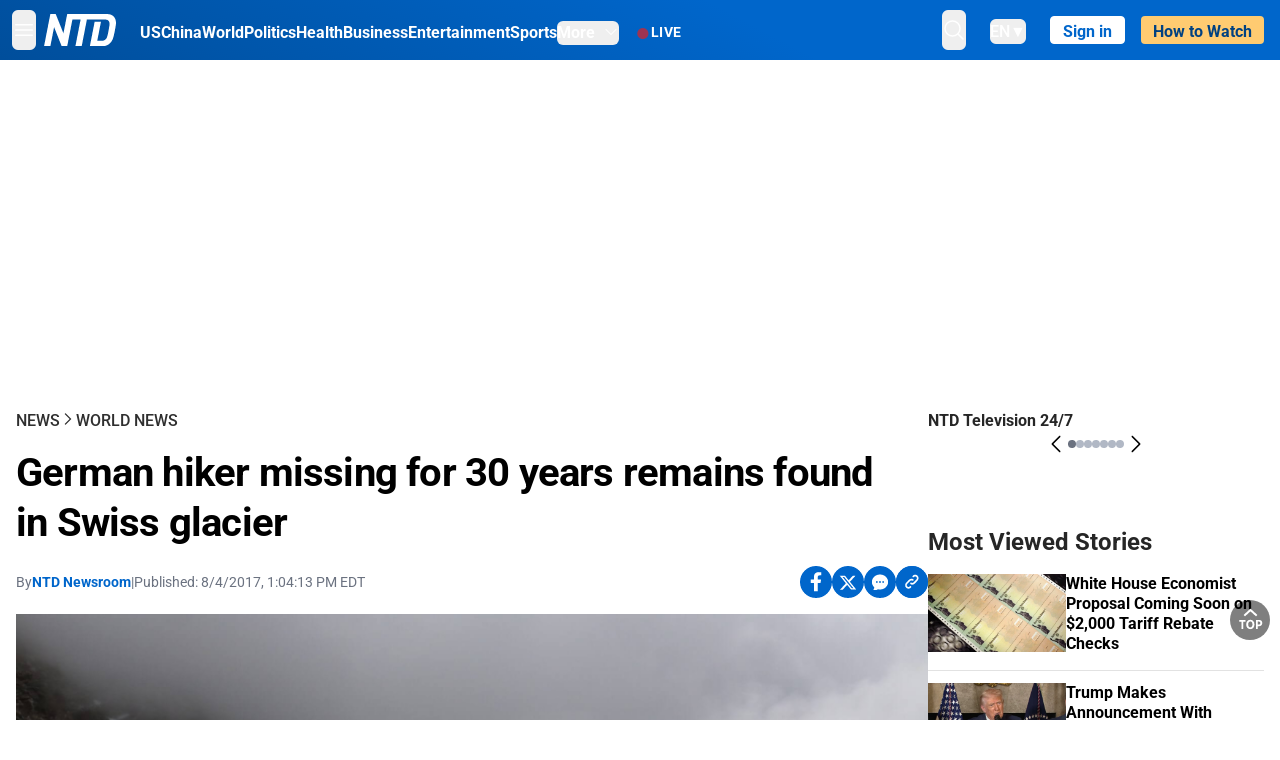

--- FILE ---
content_type: text/html; charset=utf-8
request_url: https://www.ntd.com/german-hiker-missing-for-30-years-remains-found-in-swiss-glacier_76029.html
body_size: 24913
content:
<!DOCTYPE html><html lang="en"><head><meta property="og:site_name" content="NTD"/><meta charSet="UTF-8"/><link rel="icon" type="image/x-icon" href="/favicon.ico" sizes="any"/><link rel="icon" type="image/png" sizes="32x32" href="/images/favicons/ntd-favicon-32x32.png"/><link rel="icon" type="image/png" sizes="16x16" href="/images/favicons/ntd-favicon-16x16.png"/><link rel="apple-touch-icon" href="/images/favicons/ntd-apple-touch-icon-120x120.png"/><link rel="manifest" href="/site.webmanifest"/><meta name="viewport" content="width=device-width,initial-scale=1"/><title>German hiker missing for 30 years remains found in Swiss glacier | NTD</title><meta name="robots" content="index,follow"/><meta name="description" content="NTD - To uplift and inform society by publishing quality content that embodies integrity, dignity, and the best of humanity."/><meta name="twitter:card" content="summary_large_image"/><meta name="twitter:site" content="@NTDNews"/><meta property="og:title" content="German hiker missing for 30 years remains found in Swiss glacier"/><meta property="og:description" content="NTD - To uplift and inform society by publishing quality content that embodies integrity, dignity, and the best of humanity."/><meta property="og:url" content="https://www.ntd.com/german-hiker-missing-for-30-years-remains-found-in-swiss-glacier_76029.html"/><meta property="og:type" content="article"/><meta property="article:published_time" content="2017-08-04T17:04:13.000Z"/><meta property="article:modified_time" content="2024-12-28T20:37:41.000Z"/><meta property="article:section" content="World News"/><meta property="og:image" content="https://i.ntd.com/assets/uploads/2017/08/Saas-Grund-Hohlaubgletscher-900x506.jpg"/><meta property="og:image:alt" content="A German hiker&#x27;s remains were found in Hohlaub Glacier (Hohlaubgletscher), Switzerland. He had been for missing for 30 years. (Canton Police Department webpage)"/><meta property="og:image:secure_url" content="https://i.ntd.com/assets/uploads/2017/08/Saas-Grund-Hohlaubgletscher-900x506.jpg"/><meta property="og:locale" content="en"/><link rel="canonical" href="https://www.ntd.com/german-hiker-missing-for-30-years-remains-found-in-swiss-glacier_76029.html"/><meta property="build-version" content="3.4.0"/><script type="application/ld+json">{"@context":"https://schema.org","@type":"NewsArticle","keywords":"","description":"","mainEntityOfPage":{"@type":"WebPage","@id":"https://www.ntd.com"},"headline":"German hiker missing for 30 years remains found in Swiss glacier","image":["https://i.ntd.com/assets/uploads/2017/08/Saas-Grund-Hohlaubgletscher-900x506.jpg"],"articleSection":"World News","dateCreated":"2017-08-04T17:04:13.000Z","datePublished":"2017-08-04T17:04:13.000Z","dateModified":"2024-12-28T20:37:41.000Z","author":{"@type":"Person","name":"NTD"},"publisher":{"@type":"Organization","name":"NTD","logo":{"@type":"ImageObject","url":"https://www.ntd.com/images/ENTD270.jpeg"}},"articleBody":"","isAccessibleForFree":true}</script><script type="application/ld+json">{"@context":"https://schema.org","@type":"BreadcrumbList","itemListElement":[{"@type":"ListItem","position":1,"item":{"@id":"https://www.ntd.com","name":"Home"}},{"@type":"ListItem","position":2,"item":{"@id":"https://www.ntd.com/news","name":"News"}},{"@type":"ListItem","position":3,"item":{"@id":"https://www.ntd.com/world","name":"World News"}}]}</script><link rel="preload" href="https://i.ntd.com/assets/uploads/2017/08/Saas-Grund-Hohlaubgletscher-900x506.jpg" as="image" fetchpriority="high"/><meta name="next-head-count" content="29"/><link rel="stylesheet" href="https://subs.epochbase.com/lib/template.css"/><link rel="preconnect" href="https://fonts.googleapis.com"/><link rel="preconnect" href="https://fonts.gstatic.com" crossorigin="anonymous"/><link rel="stylesheet" data-href="https://fonts.googleapis.com/css2?family=Noto+Serif:wght@100..900&amp;display=swap"/><script type="text/javascript">if(/com.ntd./i.test(navigator.userAgent)){window.isApp=true;}</script><link rel="preconnect" href="https://fonts.gstatic.com" crossorigin /><link rel="preload" href="/_next/static/media/6d279439c4de6a8a-s.p.otf" as="font" type="font/otf" crossorigin="anonymous" data-next-font="size-adjust"/><link rel="preload" href="/_next/static/media/d423b8cc6998a42d-s.p.otf" as="font" type="font/otf" crossorigin="anonymous" data-next-font="size-adjust"/><link rel="preload" href="/_next/static/media/87938583ae89d1fb-s.p.otf" as="font" type="font/otf" crossorigin="anonymous" data-next-font="size-adjust"/><link rel="preload" href="/_next/static/media/5f01b218f380ae75-s.p.otf" as="font" type="font/otf" crossorigin="anonymous" data-next-font="size-adjust"/><link rel="preload" href="/_next/static/media/21f44fe78987abb6-s.p.otf" as="font" type="font/otf" crossorigin="anonymous" data-next-font="size-adjust"/><link rel="preload" href="/_next/static/media/366ce60a87b3d93b-s.p.otf" as="font" type="font/otf" crossorigin="anonymous" data-next-font="size-adjust"/><link rel="preload" href="/_next/static/media/69d19f24b6c2f63c-s.p.otf" as="font" type="font/otf" crossorigin="anonymous" data-next-font="size-adjust"/><link rel="preload" href="/_next/static/media/1696dcc4daf6198d-s.p.otf" as="font" type="font/otf" crossorigin="anonymous" data-next-font="size-adjust"/><link rel="preload" href="/_next/static/media/d0316c4a867c73d9-s.p.otf" as="font" type="font/otf" crossorigin="anonymous" data-next-font="size-adjust"/><link rel="preload" href="/_next/static/media/c1b6d0157379a23c-s.p.otf" as="font" type="font/otf" crossorigin="anonymous" data-next-font="size-adjust"/><link rel="preload" href="/_next/static/media/d27c3c4c48653461-s.p.woff2" as="font" type="font/woff2" crossorigin="anonymous" data-next-font="size-adjust"/><link rel="preload" href="/_next/static/media/2329f82f48d3e252-s.p.woff2" as="font" type="font/woff2" crossorigin="anonymous" data-next-font="size-adjust"/><link rel="preload" href="/_next/static/media/4046ec9b7a3cd7ce-s.p.woff2" as="font" type="font/woff2" crossorigin="anonymous" data-next-font="size-adjust"/><link rel="preload" href="/_next/static/media/677590baa4ca2e13-s.p.woff2" as="font" type="font/woff2" crossorigin="anonymous" data-next-font="size-adjust"/><link rel="preload" href="/_next/static/media/48ee0eb829fd67dc-s.p.woff2" as="font" type="font/woff2" crossorigin="anonymous" data-next-font="size-adjust"/><link rel="preload" href="/_next/static/media/bd4e47cdb1b92e8e-s.p.woff2" as="font" type="font/woff2" crossorigin="anonymous" data-next-font="size-adjust"/><link rel="preload" href="/_next/static/media/dedba05d74695149-s.p.woff2" as="font" type="font/woff2" crossorigin="anonymous" data-next-font="size-adjust"/><link rel="preload" href="/_next/static/media/aacbf89b63ff3595-s.p.woff2" as="font" type="font/woff2" crossorigin="anonymous" data-next-font="size-adjust"/><link rel="preload" href="/_next/static/media/d0b56fc3015f351f-s.p.woff2" as="font" type="font/woff2" crossorigin="anonymous" data-next-font="size-adjust"/><link rel="preload" href="/_next/static/css/e5bfd86eeebc37fb.css" as="style"/><link rel="stylesheet" href="/_next/static/css/e5bfd86eeebc37fb.css" data-n-g=""/><link rel="preload" href="/_next/static/css/f09d717aa85bdceb.css" as="style"/><link rel="stylesheet" href="/_next/static/css/f09d717aa85bdceb.css" data-n-p=""/><link rel="preload" href="/_next/static/css/5a5c8557a6fe8041.css" as="style"/><link rel="stylesheet" href="/_next/static/css/5a5c8557a6fe8041.css"/><noscript data-n-css=""></noscript><script defer="" nomodule="" src="/_next/static/chunks/polyfills-42372ed130431b0a.js"></script><script defer="" src="/_next/static/chunks/1033-542a31019ab750d4.js"></script><script defer="" src="/_next/static/chunks/7742-3706c8acab8bc7d3.js"></script><script defer="" src="/_next/static/chunks/5535.3cb1d9be360250dc.js"></script><script defer="" src="/_next/static/chunks/2901-7863ab772e459b67.js"></script><script defer="" src="/_next/static/chunks/5458.805473cf745e0c93.js"></script><script defer="" src="/_next/static/chunks/7912.b5038670c48b053e.js"></script><script src="/_next/static/chunks/webpack-38fd75bee5fa3ec1.js" defer=""></script><script src="/_next/static/chunks/framework-945b357d4a851f4b.js" defer=""></script><script src="/_next/static/chunks/main-e15b98b38f8b9694.js" defer=""></script><script src="/_next/static/chunks/pages/_app-1b2c6b540215ae9c.js" defer=""></script><script src="/_next/static/chunks/6492-a996f978e6c43eb4.js" defer=""></script><script src="/_next/static/chunks/5356-77ab64184dd0c10c.js" defer=""></script><script src="/_next/static/chunks/3545-148a19d9abd9ee9d.js" defer=""></script><script src="/_next/static/chunks/2407-52a061df3b44b04a.js" defer=""></script><script src="/_next/static/chunks/pages/%5Burl%5D-70b65ba4dae397a6.js" defer=""></script><script src="/_next/static/bbcb1d49c185377aff6d67e98564144f08d88bb5/_buildManifest.js" defer=""></script><script src="/_next/static/bbcb1d49c185377aff6d67e98564144f08d88bb5/_ssgManifest.js" defer=""></script><style data-href="https://fonts.googleapis.com/css2?family=Noto+Serif:wght@100..900&display=swap">@font-face{font-family:'Noto Serif';font-style:normal;font-weight:100;font-stretch:normal;font-display:swap;src:url(https://fonts.gstatic.com/l/font?kit=ga6iaw1J5X9T9RW6j9bNVls-hfgvz8JcMofYTa32J4wsL2JAlAhZqFGjww&skey=ff3f102bd67fc93c&v=v33) format('woff')}@font-face{font-family:'Noto Serif';font-style:normal;font-weight:200;font-stretch:normal;font-display:swap;src:url(https://fonts.gstatic.com/l/font?kit=ga6iaw1J5X9T9RW6j9bNVls-hfgvz8JcMofYTa32J4wsL2JAlAhZKFCjww&skey=ff3f102bd67fc93c&v=v33) format('woff')}@font-face{font-family:'Noto Serif';font-style:normal;font-weight:300;font-stretch:normal;font-display:swap;src:url(https://fonts.gstatic.com/l/font?kit=ga6iaw1J5X9T9RW6j9bNVls-hfgvz8JcMofYTa32J4wsL2JAlAhZ9lCjww&skey=ff3f102bd67fc93c&v=v33) format('woff')}@font-face{font-family:'Noto Serif';font-style:normal;font-weight:400;font-stretch:normal;font-display:swap;src:url(https://fonts.gstatic.com/l/font?kit=ga6iaw1J5X9T9RW6j9bNVls-hfgvz8JcMofYTa32J4wsL2JAlAhZqFCjww&skey=ff3f102bd67fc93c&v=v33) format('woff')}@font-face{font-family:'Noto Serif';font-style:normal;font-weight:500;font-stretch:normal;font-display:swap;src:url(https://fonts.gstatic.com/l/font?kit=ga6iaw1J5X9T9RW6j9bNVls-hfgvz8JcMofYTa32J4wsL2JAlAhZmlCjww&skey=ff3f102bd67fc93c&v=v33) format('woff')}@font-face{font-family:'Noto Serif';font-style:normal;font-weight:600;font-stretch:normal;font-display:swap;src:url(https://fonts.gstatic.com/l/font?kit=ga6iaw1J5X9T9RW6j9bNVls-hfgvz8JcMofYTa32J4wsL2JAlAhZdlejww&skey=ff3f102bd67fc93c&v=v33) format('woff')}@font-face{font-family:'Noto Serif';font-style:normal;font-weight:700;font-stretch:normal;font-display:swap;src:url(https://fonts.gstatic.com/l/font?kit=ga6iaw1J5X9T9RW6j9bNVls-hfgvz8JcMofYTa32J4wsL2JAlAhZT1ejww&skey=ff3f102bd67fc93c&v=v33) format('woff')}@font-face{font-family:'Noto Serif';font-style:normal;font-weight:800;font-stretch:normal;font-display:swap;src:url(https://fonts.gstatic.com/l/font?kit=ga6iaw1J5X9T9RW6j9bNVls-hfgvz8JcMofYTa32J4wsL2JAlAhZKFejww&skey=ff3f102bd67fc93c&v=v33) format('woff')}@font-face{font-family:'Noto Serif';font-style:normal;font-weight:900;font-stretch:normal;font-display:swap;src:url(https://fonts.gstatic.com/l/font?kit=ga6iaw1J5X9T9RW6j9bNVls-hfgvz8JcMofYTa32J4wsL2JAlAhZAVejww&skey=ff3f102bd67fc93c&v=v33) format('woff')}@font-face{font-family:'Noto Serif';font-style:normal;font-weight:100 900;font-stretch:100%;font-display:swap;src:url(https://fonts.gstatic.com/s/notoserif/v33/ga6daw1J5X9T9RW6j9bNVls-hfgvz8JcMofYTYf3D33WsNFHuQk.woff2) format('woff2');unicode-range:U+0460-052F,U+1C80-1C8A,U+20B4,U+2DE0-2DFF,U+A640-A69F,U+FE2E-FE2F}@font-face{font-family:'Noto Serif';font-style:normal;font-weight:100 900;font-stretch:100%;font-display:swap;src:url(https://fonts.gstatic.com/s/notoserif/v33/ga6daw1J5X9T9RW6j9bNVls-hfgvz8JcMofYTYf-D33WsNFHuQk.woff2) format('woff2');unicode-range:U+0301,U+0400-045F,U+0490-0491,U+04B0-04B1,U+2116}@font-face{font-family:'Noto Serif';font-style:normal;font-weight:100 900;font-stretch:100%;font-display:swap;src:url(https://fonts.gstatic.com/s/notoserif/v33/ga6daw1J5X9T9RW6j9bNVls-hfgvz8JcMofYTYf2D33WsNFHuQk.woff2) format('woff2');unicode-range:U+1F00-1FFF}@font-face{font-family:'Noto Serif';font-style:normal;font-weight:100 900;font-stretch:100%;font-display:swap;src:url(https://fonts.gstatic.com/s/notoserif/v33/ga6daw1J5X9T9RW6j9bNVls-hfgvz8JcMofYTYf5D33WsNFHuQk.woff2) format('woff2');unicode-range:U+0370-0377,U+037A-037F,U+0384-038A,U+038C,U+038E-03A1,U+03A3-03FF}@font-face{font-family:'Noto Serif';font-style:normal;font-weight:100 900;font-stretch:100%;font-display:swap;src:url(https://fonts.gstatic.com/s/notoserif/v33/ga6daw1J5X9T9RW6j9bNVls-hfgvz8JcMofYTYeGD33WsNFHuQk.woff2) format('woff2');unicode-range:U+0302-0303,U+0305,U+0307-0308,U+0310,U+0312,U+0315,U+031A,U+0326-0327,U+032C,U+032F-0330,U+0332-0333,U+0338,U+033A,U+0346,U+034D,U+0391-03A1,U+03A3-03A9,U+03B1-03C9,U+03D1,U+03D5-03D6,U+03F0-03F1,U+03F4-03F5,U+2016-2017,U+2034-2038,U+203C,U+2040,U+2043,U+2047,U+2050,U+2057,U+205F,U+2070-2071,U+2074-208E,U+2090-209C,U+20D0-20DC,U+20E1,U+20E5-20EF,U+2100-2112,U+2114-2115,U+2117-2121,U+2123-214F,U+2190,U+2192,U+2194-21AE,U+21B0-21E5,U+21F1-21F2,U+21F4-2211,U+2213-2214,U+2216-22FF,U+2308-230B,U+2310,U+2319,U+231C-2321,U+2336-237A,U+237C,U+2395,U+239B-23B7,U+23D0,U+23DC-23E1,U+2474-2475,U+25AF,U+25B3,U+25B7,U+25BD,U+25C1,U+25CA,U+25CC,U+25FB,U+266D-266F,U+27C0-27FF,U+2900-2AFF,U+2B0E-2B11,U+2B30-2B4C,U+2BFE,U+3030,U+FF5B,U+FF5D,U+1D400-1D7FF,U+1EE00-1EEFF}@font-face{font-family:'Noto Serif';font-style:normal;font-weight:100 900;font-stretch:100%;font-display:swap;src:url(https://fonts.gstatic.com/s/notoserif/v33/ga6daw1J5X9T9RW6j9bNVls-hfgvz8JcMofYTYf1D33WsNFHuQk.woff2) format('woff2');unicode-range:U+0102-0103,U+0110-0111,U+0128-0129,U+0168-0169,U+01A0-01A1,U+01AF-01B0,U+0300-0301,U+0303-0304,U+0308-0309,U+0323,U+0329,U+1EA0-1EF9,U+20AB}@font-face{font-family:'Noto Serif';font-style:normal;font-weight:100 900;font-stretch:100%;font-display:swap;src:url(https://fonts.gstatic.com/s/notoserif/v33/ga6daw1J5X9T9RW6j9bNVls-hfgvz8JcMofYTYf0D33WsNFHuQk.woff2) format('woff2');unicode-range:U+0100-02BA,U+02BD-02C5,U+02C7-02CC,U+02CE-02D7,U+02DD-02FF,U+0304,U+0308,U+0329,U+1D00-1DBF,U+1E00-1E9F,U+1EF2-1EFF,U+2020,U+20A0-20AB,U+20AD-20C0,U+2113,U+2C60-2C7F,U+A720-A7FF}@font-face{font-family:'Noto Serif';font-style:normal;font-weight:100 900;font-stretch:100%;font-display:swap;src:url(https://fonts.gstatic.com/s/notoserif/v33/ga6daw1J5X9T9RW6j9bNVls-hfgvz8JcMofYTYf6D33WsNFH.woff2) format('woff2');unicode-range:U+0000-00FF,U+0131,U+0152-0153,U+02BB-02BC,U+02C6,U+02DA,U+02DC,U+0304,U+0308,U+0329,U+2000-206F,U+20AC,U+2122,U+2191,U+2193,U+2212,U+2215,U+FEFF,U+FFFD}</style></head><body><noscript><iframe src="https://www.googletagmanager.com/ns.html?id=GTM-K52XVPF" height="0" width="0" style="display:none;visibility:hidden"></iframe></noscript><div id="__next"><div lang="en"><div class="__variable_315db8 __variable_ae7e04 __variable_8c00a5 font-roboto" id="headlessui-portal-root"><div class="relative z-10 bg-white dark:bg-black"><div style="background:linear-gradient(208deg, #0066CB 41.12%, #004181 131.51%)" class="Header_header__ds50R sticky top-0 z-[1200]"><div class="mx-auto flex h-[60px] max-w-[1300px] items-center justify-between gap-4 px-4 py-2 md:justify-between 2xl:px-0"><div class="flex items-center"><div class="" data-headlessui-state=""><div class="flex flex-none items-center sm:space-x-1"><button type="button" class="-ml-1 mr-2 inline-flex items-center justify-center rounded-md py-2 text-white focus:outline-none sm:mr-0" id="headlessui-popover-button-:R2mt6:" aria-expanded="false" data-headlessui-state=""><span class="sr-only">Open menu</span><svg xmlns="http://www.w3.org/2000/svg" fill="none" viewBox="0 0 24 24" stroke-width="1.5" stroke="currentColor" aria-hidden="true" class="size-6"><path stroke-linecap="round" stroke-linejoin="round" d="M3.75 6.75h16.5M3.75 12h16.5m-16.5 5.25h16.5"></path></svg></button></div></div><a class="contents" href="/"><span class="sr-only">NTD Television</span><img class="mr-4 w-[58px] sm:ml-2 sm:mr-6 sm:w-[72px]" src="https://i.ntd.com/assets/themes/ntd/images/NTDLogo.svg" alt="NTD Television" width="300" height="132" title="NTD Television"/></a><div class="hidden w-auto xl:block"><div class="mt-1 flex items-center justify-between gap-x-5"><a href="/us" class="flex-shrink-0"><span class="w-full text-base font-bold text-white">US</span></a><a href="/china" class="flex-shrink-0"><span class="w-full text-base font-bold text-white">China</span></a><a href="/world" class="flex-shrink-0"><span class="w-full text-base font-bold text-white">World</span></a><a href="/politics" class="flex-shrink-0"><span class="w-full text-base font-bold text-white">Politics</span></a><a href="/health-news" class="flex-shrink-0"><span class="w-full text-base font-bold text-white">Health</span></a><a href="/business" class="flex-shrink-0"><span class="w-full text-base font-bold text-white">Business</span></a><a href="/entertainment" class="flex-shrink-0"><span class="w-full text-base font-bold text-white">Entertainment</span></a><a href="/sports" class="flex-shrink-0"><span class="w-full text-base font-bold text-white">Sports</span></a><nav class="space-x-10"><div class="relative" data-headlessui-state=""><button type="button" class="group inline-flex items-center rounded-md text-base font-bold text-white focus:outline-none" id="headlessui-popover-button-:R16mt6:" aria-expanded="false" data-headlessui-state=""><span class="min-w-fit">More</span><svg xmlns="http://www.w3.org/2000/svg" viewBox="0 0 24 24" fill="currentColor" aria-hidden="true" class="mb-0.5 ml-2 w-4 fill-white"><path fill-rule="evenodd" d="M12.53 16.28a.75.75 0 01-1.06 0l-7.5-7.5a.75.75 0 011.06-1.06L12 14.69l6.97-6.97a.75.75 0 111.06 1.06l-7.5 7.5z" clip-rule="evenodd"></path></svg></button></div></nav></div></div><a class="mt-1 hidden flex-shrink-0 items-center gap-1 px-4 xl:flex" href="/live"><span class="animate-pulse text-[26px] leading-3 text-[#EC1D19]">●</span><span class="text-sm font-semibold tracking-wide text-white">LIVE</span></a></div><div class="flex items-center"><div data-headlessui-state=""><button type="button" class="mr-6 hidden items-center justify-center rounded-md py-2 text-white focus:outline-none sm:inline-flex" id="headlessui-popover-button-:R36t6:" aria-expanded="false" data-headlessui-state=""><span class="sr-only">search</span><svg xmlns="http://www.w3.org/2000/svg" fill="none" viewBox="0 0 24 24" stroke-width="1.5" stroke="currentColor" aria-hidden="true" class="size-6 stroke-white"><path stroke-linecap="round" stroke-linejoin="round" d="M21 21l-5.197-5.197m0 0A7.5 7.5 0 105.196 5.196a7.5 7.5 0 0010.607 10.607z"></path></svg></button></div><nav class="hidden space-x-10 sm:flex"><div class="relative" data-headlessui-state=""><button type="button" class="group mr-6 mt-1 inline-flex items-center rounded-md text-[16px] font-medium text-white focus:outline-none focus:ring-0" id="headlessui-popover-button-:R56t6:" aria-expanded="false" data-headlessui-state=""><span class="min-w-fit">EN</span><span>▼</span></button></div></nav><div id="login_wrapper" class=""></div><a class="pb-0.25 ml-2 h-7 flex-shrink-0 rounded bg-[#FFCB71] px-2 pt-1 !text-[#004181] md:ml-4 md:px-3" href="/watch"><div class="text-base font-semibold">How to Watch</div></a></div></div></div><!--$--><div class="m-auto items-center justify-center overflow-hidden print:hidden hidden md:flex" style="min-height:314px"><div id="article_top_ads"></div></div><!--/$--><div class="post theme"><main class="main mx-auto max-w-[1300px] gap-11 px-4 xl:flex 2xl:px-0"><div class="w-full flex-1 pt-6 lg:px-0 lg:pt-9 xl:w-[920px]"><article class="bg-white"><header><div data-label="post-default-breadcrumbs" class="theme-app-hidden scroll flex items-center gap-2 whitespace-nowrap uppercase text-sm text-[#2f2f2f] font-medium leading-tight lg:text-base lg:leading-snug mb-4"><a class="" href="/news">News</a><svg xmlns="http://www.w3.org/2000/svg" fill="none" viewBox="0 0 24 24" stroke-width="2" stroke="currentColor" aria-hidden="true" width="16" class="-mt-[5px] shrink-0 text-[#2f2f2f]"><path stroke-linecap="round" stroke-linejoin="round" d="M8.25 4.5l7.5 7.5-7.5 7.5"></path></svg><a class="" href="/world">World News</a></div><h1 class="mb-4 max-w-4xl text-[26px] font-bold leading-[120%] tracking-[-0.52px] lg:text-[40px] lg:leading-tight lg:tracking-[-0.8px]">German hiker missing for 30 years remains found in Swiss glacier</h1><div class="flex flex-col flex-wrap gap-1.5 text-sm text-[#6B7280] md:flex-row md:items-center mb-4 mt-[18px]"><div class="flex items-center gap-2 text-sm"><div class="flex flex-col"><div class="item-center flex gap-2">By<div class="font-bold text-[#0066CB]"><a class="no-underline hover:underline" href="/author/ntd-newsroom">NTD Newsroom</a></div></div><div class="item-center flex flex-col flex-wrap divide-gray-200 text-gray-800 xs:flex-row xs:gap-3 xs:divide-x"></div></div></div><div class="hidden md:block">|</div><span>Published:<!-- --> <!-- -->8/4/2017, 1:04:13 PM EDT</span><div class="hidden flex-1 md:block"></div><!--$--><div class="flex gap-2 items-center"><button data-tip="Share on Facebook" class="bg-[#0066CB] rounded-full size-8 justify-center items-center flex just text-white" type="button"><svg viewBox="0 0 11 17" fill="none" xmlns="http://www.w3.org/2000/svg" class="size-5"><g clip-path="url(#facebook_svg__a)"><path d="m9.343 9.393.457-2.99H6.944v-1.94c0-.818.4-1.615 1.678-1.615H9.92V.303S8.742.1 7.616.1c-2.352 0-3.89 1.431-3.89 4.024v2.278H1.113v2.99h2.615v7.227h3.217V9.393h2.4Z" fill="currentColor"></path></g><defs><clipPath id="facebook_svg__a"><path fill="currentColor" transform="translate(.377 .1)" d="M0 0h10.279v16.519H0z"></path></clipPath></defs></svg></button><button data-tip="Share on Twitter" class="bg-[#0066CB] rounded-full size-8 justify-center items-center flex just text-white" type="button"><svg width="18" height="15" fill="none" xmlns="http://www.w3.org/2000/svg" class=""><path fill-rule="evenodd" clip-rule="evenodd" d="M5.925.695H.684L6.898 8.29l-5.817 6.37H3.77l4.4-4.818 3.906 4.774h5.242L10.922 6.8l.01.014L16.44.784h-2.687l-4.09 4.478L5.925.695Zm-2.348 1.33h1.632l9.215 11.26h-1.632L3.577 2.025Z" fill="#fff"></path></svg></button><button class="bg-[#0066CB] rounded-full size-8 justify-center items-center flex just text-white" type="button" data-tip="Copy link"><svg xmlns="http://www.w3.org/2000/svg" viewBox="0 0 24 24" fill="currentColor" aria-hidden="true" class="size-5"><path fill-rule="evenodd" d="M4.804 21.644A6.707 6.707 0 006 21.75a6.721 6.721 0 003.583-1.029c.774.182 1.584.279 2.417.279 5.322 0 9.75-3.97 9.75-9 0-5.03-4.428-9-9.75-9s-9.75 3.97-9.75 9c0 2.409 1.025 4.587 2.674 6.192.232.226.277.428.254.543a3.73 3.73 0 01-.814 1.686.75.75 0 00.44 1.223zM8.25 10.875a1.125 1.125 0 100 2.25 1.125 1.125 0 000-2.25zM10.875 12a1.125 1.125 0 112.25 0 1.125 1.125 0 01-2.25 0zm4.875-1.125a1.125 1.125 0 100 2.25 1.125 1.125 0 000-2.25z" clip-rule="evenodd"></path></svg></button><div class="flex cursor-pointer items-center gap-1" id="share_now"><button class="bg-[#0066CB] rounded-full size-8 justify-center items-center flex just text-white" type="button" data-tip="Share"><svg xmlns="http://www.w3.org/2000/svg" width="32" height="32" fill="none"><circle cx="16" cy="16" r="16" fill="#0066CB"></circle><path d="M18.988 8.727c-.303.017-.605.052-.89.158-.454.175-.89.438-1.26.825a.86.86 0 0 0-.262.276.906.906 0 0 0 .118 1.085.835.835 0 0 0 .316.208.806.806 0 0 0 .722-.084.86.86 0 0 0 .265-.274c.185-.193.403-.299.638-.386.587-.211 1.31-.123 1.78.386.654.684.654 1.825 0 2.528l-2.519 2.633c-.739.772-1.343.842-1.78.825-.436-.018-.688-.228-.688-.228a.827.827 0 0 0-.645-.084.837.837 0 0 0-.296.155.878.878 0 0 0-.217.262.917.917 0 0 0 .319 1.211s.57.387 1.41.44c.84.052 2.015-.282 3.039-1.37l2.518-2.633c1.31-1.37 1.31-3.581 0-4.933a3.225 3.225 0 0 0-1.628-.93c-.303-.07-.638-.07-.94-.053v-.017Zm-3.358 4.055c-.84-.036-1.998.263-2.989 1.316l-2.518 2.633c-1.31 1.37-1.31 3.581 0 4.933.94.983 2.283 1.264 3.458.825.454-.175.89-.439 1.26-.825a.86.86 0 0 0 .262-.277.905.905 0 0 0-.118-1.085.836.836 0 0 0-.316-.207.804.804 0 0 0-.722.083.86.86 0 0 0-.265.275c-.185.193-.403.298-.638.386-.588.21-1.31.123-1.78-.386-.654-.685-.654-1.826 0-2.528l2.519-2.633c.671-.702 1.259-.79 1.73-.773.47.018.788.158.788.158a.82.82 0 0 0 .697.152.825.825 0 0 0 .328-.165.87.87 0 0 0 .23-.296.91.91 0 0 0-.197-1.052.828.828 0 0 0-.32-.183s-.57-.351-1.41-.386v.035Z" fill="#fff"></path></svg></button><div></div></div></div><!--/$--></div></header><figure><img alt="German hiker missing for 30 years remains found in Swiss glacier" fetchpriority="high" width="600" height="400" decoding="async" data-nimg="1" class="w-full overflow-hidden bg-gray-100 object-cover aspect-video" style="color:transparent" src="https://i.ntd.com/assets/uploads/2017/08/Saas-Grund-Hohlaubgletscher-900x506.jpg"/><figcaption class="font-regular caption border-b border-b-gray-200 px-1 py-2 text-xs text-gray-500">A German hiker's remains were found in Hohlaub Glacier (Hohlaubgletscher), Switzerland. He had been for missing for 30 years. (Canton Police Department webpage)</figcaption></figure><div data-post-content="true" class="post_content" id="post_content" data-testid="post_content"><p>A German hiker's remains were found in an Alpine glacier in southwestern Switzerland on July 15, 2017. He went missing in 1987.</p><div class="my-5">Two hikers climbing the Lagginhorn mountain discovered the German's remains—a hand and a pair of shoes—protruding from Hohlaub Glacier, 6 miles east of the Matterhorn, according to a local police department from <a href="https://www.policevalais.ch/communiques-pour-les-medias/saas-grund-hohlaubgletscher-decouverte-de-restes-humains/" target="_blank" class="article-hover-class">Valais.</a></div><div class="post_content_ads"><!--$--><div class="m-auto flex items-center justify-center overflow-hidden print:hidden md:hidden" style="min-height:344px"><div id="article_mobile_ads_1"></div></div><!--/$--></div><p>The remains were flown to a hospital in Bern, Switzerland, the day after the discovery. Authorities had to wait to fly the remains due to unfavorable weather conditions. There he was "formally identified" as a German citizen born in 1943 who went missing on Aug. 11, 1987.</p><div class="my-5">The man's family has been informed of the discovery, a Valais police spokesman told <a href="https://apnews.com/5b5e432857804bffb29b1da8b3147e37/German-hiker-missing-since-1987-found-in-Swiss-glacier" target="_blank" class="article-hover-class">The Associated Press</a>.</div><div class="my-5">This discovery was made about three weeks after a <a href="http://www.theepochtimes.com/n3/2269673-mummified-couple-found-on-swiss-glacier-after-75-years/" target="_blank" class="article-hover-class">mummified couple</a> who were missing for nearly 75 years were discovered on Tsanfleuron Glacier, 45 miles from Hohlaub.</div><div class="post_content_ads"><!--$--><div class="m-auto items-center justify-center overflow-hidden print:hidden hidden md:flex" style="min-height:344px"><div id="article_inside_ads_1"></div></div><!--/$--></div></div><!--$--><div class="m-auto items-center justify-center overflow-hidden print:hidden hidden md:flex" style="min-height:314px;padding:32px 8px 32px 8px"><div id="article_below_ads"></div></div><!--/$--><!--$--><div class="m-auto flex items-center justify-center overflow-hidden print:hidden md:hidden" style="min-height:314px;padding:32px 8px 32px 8px"><div id="below_article_mobile_ads"></div></div><!--/$--><section class="not-format" id="article-comment"><div class="space-y-3 lg:mt-8"><div><iframe src="" width="100%" height="100%"></iframe></div></div></section></article><aside aria-label="Recommendations" class="bg-white py-8 dark:bg-gray-900"><!--$--><h2 class="mb-3 text-2xl font-bold dark:text-white">Recommendations</h2><div class="grid gap-6 md:grid-cols-3"><article class="flex flex-col"><a class="" data-thumbnail="true" target="" href="/us-regulators-approve-wegovy-pill-for-weight-loss_1115489.html" data-testid="post-thumbnail"><img alt="US Regulators Approve Wegovy Pill for Weight Loss" loading="lazy" width="600" height="400" decoding="async" data-nimg="1" class="w-full overflow-hidden bg-gray-100 object-cover aspect-video" style="color:transparent" src="https://i.ntd.com/assets/uploads/2025/12/id1115492-Wegovy.jpg-900x506.webp"/></a><a data-title="true" target="" href="/us-regulators-approve-wegovy-pill-for-weight-loss_1115489.html"><h3 class="text-heading mt-2.5 text-base font-semibold">US Regulators Approve Wegovy Pill for Weight Loss</h3></a></article><article class="flex flex-col"><a class="" data-thumbnail="true" target="" href="/trump-unveils-plan-for-new-battleships-to-boost-us-sea-power_1115367.html" data-testid="post-thumbnail"><img alt="Trump Unveils Plan for New Class of ‘More Powerful’ US Battleships" loading="lazy" width="600" height="400" decoding="async" data-nimg="1" class="w-full overflow-hidden bg-gray-100 object-cover aspect-video" style="color:transparent" src="https://i.ntd.com/assets/uploads/2025/12/id1115420-Trump-ship.jpg-900x506.webp"/></a><a data-title="true" target="" href="/trump-unveils-plan-for-new-battleships-to-boost-us-sea-power_1115367.html"><h3 class="text-heading mt-2.5 text-base font-semibold">Trump Unveils Plan for New Class of ‘More Powerful’ US Battleships</h3></a></article><article class="flex flex-col"><a class="" data-thumbnail="true" target="" href="/trump-admin-halts-offshore-wind-projects-over-national-security-concerns_1115310.html" data-testid="post-thumbnail"><img alt="Trump Admin Halts Offshore Wind Projects Over National Security Concerns" loading="lazy" width="600" height="400" decoding="async" data-nimg="1" class="w-full overflow-hidden bg-gray-100 object-cover aspect-video" style="color:transparent" src="https://i.ntd.com/assets/uploads/2024/02/id975311-GettyImages-1926079728.jpg-900x506.webp"/></a><a data-title="true" target="" href="/trump-admin-halts-offshore-wind-projects-over-national-security-concerns_1115310.html"><h3 class="text-heading mt-2.5 text-base font-semibold">Trump Admin Halts Offshore Wind Projects Over National Security Concerns</h3></a></article><article class="flex flex-col"><a class="" data-thumbnail="true" target="" href="/russian-general-killed-by-car-bomb-in-moscow_1115261.html" data-testid="post-thumbnail"><img alt="Russian General Killed by Car Bomb in Moscow" loading="lazy" width="600" height="400" decoding="async" data-nimg="1" class="w-full overflow-hidden bg-gray-100 object-cover aspect-video" style="color:transparent" src="https://i.ntd.com/assets/uploads/2025/12/id1115262-AP25356273210383.jpg-900x506.webp"/></a><a data-title="true" target="" href="/russian-general-killed-by-car-bomb-in-moscow_1115261.html"><h3 class="text-heading mt-2.5 text-base font-semibold">Russian General Killed by Car Bomb in Moscow</h3></a></article><article class="flex flex-col"><a class="" data-thumbnail="true" target="" href="/white-house-economist-proposal-coming-soon-on-2000-tariff-rebate-checks_1115211.html" data-testid="post-thumbnail"><img alt="White House Economist Proposal Coming Soon on $2,000 Tariff Rebate Checks" loading="lazy" width="600" height="400" decoding="async" data-nimg="1" class="w-full overflow-hidden bg-gray-100 object-cover aspect-video" style="color:transparent" src="https://i.ntd.com/assets/uploads/2025/12/id1115212-checks-1KO.jpg-900x506.webp"/></a><a data-title="true" target="" href="/white-house-economist-proposal-coming-soon-on-2000-tariff-rebate-checks_1115211.html"><h3 class="text-heading mt-2.5 text-base font-semibold">White House Economist Proposal Coming Soon on $2,000 Tariff Rebate Checks</h3></a></article><article class="flex flex-col"><a class="" data-thumbnail="true" target="" href="/us-pursuing-3rd-vessel-in-international-waters-near-venezuela_1115197.html" data-testid="post-thumbnail"><img alt="US Pursuing 3rd Vessel in International Waters Near Venezuela" loading="lazy" width="600" height="400" decoding="async" data-nimg="1" class="w-full overflow-hidden bg-gray-100 object-cover aspect-video" style="color:transparent" src="https://i.ntd.com/assets/uploads/2025/12/id1115198-coast-guard-9455506.jpg-900x506.webp"/></a><a data-title="true" target="" href="/us-pursuing-3rd-vessel-in-international-waters-near-venezuela_1115197.html"><h3 class="text-heading mt-2.5 text-base font-semibold">US Pursuing 3rd Vessel in International Waters Near Venezuela</h3></a></article><article class="flex flex-col"><a class="" data-thumbnail="true" target="" href="/us-says-talks-with-ukraine-europe-on-ending-war-with-russia-constructive_1115187.html" data-testid="post-thumbnail"><img alt="US Says Talks With Ukraine, Europe on Ending War With Russia &#x27;Constructive&#x27;" loading="lazy" width="600" height="400" decoding="async" data-nimg="1" class="w-full overflow-hidden bg-gray-100 object-cover aspect-video" style="color:transparent" src="https://i.ntd.com/assets/uploads/2025/12/id1115166-US-Russia-talk-GettyImages-2248998264.jpg-900x506.webp"/></a><a data-title="true" target="" href="/us-says-talks-with-ukraine-europe-on-ending-war-with-russia-constructive_1115187.html"><h3 class="text-heading mt-2.5 text-base font-semibold">US Says Talks With Ukraine, Europe on Ending War With Russia &#x27;Constructive&#x27;</h3></a></article><article class="flex flex-col"><a class="" data-thumbnail="true" target="" href="/dhs-locates-nearly-130000-unaccompanied-missing-children-says-noem_1115177.html" data-testid="post-thumbnail"><img alt="DHS Locates Nearly 130,000 Unaccompanied Missing Children, Says Noem" loading="lazy" width="600" height="400" decoding="async" data-nimg="1" class="w-full overflow-hidden bg-gray-100 object-cover aspect-video" style="color:transparent" src="https://i.ntd.com/assets/uploads/2024/01/id964511-Border-Patrol-GettyImages-1868075080.jpg-900x506.webp"/></a><a data-title="true" target="" href="/dhs-locates-nearly-130000-unaccompanied-missing-children-says-noem_1115177.html"><h3 class="text-heading mt-2.5 text-base font-semibold">DHS Locates Nearly 130,000 Unaccompanied Missing Children, Says Noem</h3></a></article><article class="flex flex-col"><a class="" data-thumbnail="true" target="" href="/us-apprehends-another-oil-tanker-off-the-coast-of-venezuela-sec-noem_1115138.html" data-testid="post-thumbnail"><img alt="US Apprehends Another Oil Tanker Off the Coast of Venezuela: Noem" loading="lazy" width="600" height="400" decoding="async" data-nimg="1" class="w-full overflow-hidden bg-gray-100 object-cover aspect-video" style="color:transparent" src="https://i.ntd.com/assets/uploads/2025/12/id1115139-Second-tanker-seized-off-venezuela-coast.jpg-900x506.webp"/></a><a data-title="true" target="" href="/us-apprehends-another-oil-tanker-off-the-coast-of-venezuela-sec-noem_1115138.html"><h3 class="text-heading mt-2.5 text-base font-semibold">US Apprehends Another Oil Tanker Off the Coast of Venezuela: Noem</h3></a></article></div><!--/$--><!--$--><div id="rc-widget-f17013" data-rc-widget="true" data-widget-host="habitat" data-endpoint="//trends.revcontent.com" data-widget-id="283883" class="block" style="margin:20px 0px 0px 0px"></div><!--/$--><!--$--><div id="partnership" class="block"><div id="unit_95162"><a href="https://mixi.media/" rel="nofollow"></a></div></div><!--/$--></aside></div><!--$--><aside role="sidebar" class="xl:w-[336px] post pt-6 lg:pt-9 space-y-14 [&amp;&gt;*:nth-child(2)]:!mt-[30px]"><div class="aspect-video bg-gray-100"></div><!--$--><div class="mb-5 hidden xl:block"><div class="text-2xl font-bold text-heading">Most Viewed Stories</div><div class=""><div class="my-4 flex gap-3"><a href="/white-house-economist-proposal-coming-soon-on-2000-tariff-rebate-checks_1115211.html"><div class="flex items-start gap-3"><div class="shrink-0 overflow-hidden w-[138px]"><img alt="White House Economist Proposal Coming Soon on $2,000 Tariff Rebate Checks" loading="lazy" width="600" height="400" decoding="async" data-nimg="1" class="w-full overflow-hidden bg-gray-100 object-cover aspect-video" style="color:transparent" src="https://i.ntd.com/assets/uploads/2025/12/id1115212-checks-1KO.jpg-900x506.webp"/></div><h3 class="text-base line-clamp-2 flex-1 font-semibold leading-tight line-clamp-4">White House Economist Proposal Coming Soon on $2,000 Tariff Rebate Checks</h3></div></a></div><div class="my-4 flex gap-3 border-t pt-3"><a href="/live-now-trump-makes-announcement-with-secretaries-of-war-and-the-navy_1115240.html"><div class="flex items-start gap-3"><div class="shrink-0 overflow-hidden w-[138px]"><img alt="Trump Makes Announcement With Secretaries of War and the Navy" loading="lazy" width="600" height="400" decoding="async" data-nimg="1" class="w-full overflow-hidden bg-gray-100 object-cover aspect-video" style="color:transparent" src="https://i.ntd.com/assets/uploads/2025/12/id1115419-trump3.jpg-900x506.webp"/></div><h3 class="text-base line-clamp-2 flex-1 font-semibold leading-tight line-clamp-4">Trump Makes Announcement With Secretaries of War and the Navy</h3></div></a></div><div class="my-4 flex gap-3 border-t pt-3"><a href="/dhs-locates-nearly-130000-unaccompanied-missing-children-says-noem_1115177.html"><div class="flex items-start gap-3"><div class="shrink-0 overflow-hidden w-[138px]"><img alt="DHS Locates Nearly 130,000 Unaccompanied Missing Children, Says Noem" loading="lazy" width="600" height="400" decoding="async" data-nimg="1" class="w-full overflow-hidden bg-gray-100 object-cover aspect-video" style="color:transparent" src="https://i.ntd.com/assets/uploads/2024/01/id964511-Border-Patrol-GettyImages-1868075080.jpg-900x506.webp"/></div><h3 class="text-base line-clamp-2 flex-1 font-semibold leading-tight line-clamp-4">DHS Locates Nearly 130,000 Unaccompanied Missing Children, Says Noem</h3></div></a></div><div class="my-4 flex gap-3 border-t pt-3"><a href="/trump-unveils-plan-for-new-battleships-to-boost-us-sea-power_1115367.html"><div class="flex items-start gap-3"><div class="shrink-0 overflow-hidden w-[138px]"><img alt="Trump Unveils Plan for New Class of ‘More Powerful’ US Battleships" loading="lazy" width="600" height="400" decoding="async" data-nimg="1" class="w-full overflow-hidden bg-gray-100 object-cover aspect-video" style="color:transparent" src="https://i.ntd.com/assets/uploads/2025/12/id1115420-Trump-ship.jpg-900x506.webp"/></div><h3 class="text-base line-clamp-2 flex-1 font-semibold leading-tight line-clamp-4">Trump Unveils Plan for New Class of ‘More Powerful’ US Battleships</h3></div></a></div><div class="my-4 flex gap-3 border-t pt-3"><a href="/russian-general-killed-by-car-bomb-in-moscow_1115261.html"><div class="flex items-start gap-3"><div class="shrink-0 overflow-hidden w-[138px]"><img alt="Russian General Killed by Car Bomb in Moscow" loading="lazy" width="600" height="400" decoding="async" data-nimg="1" class="w-full overflow-hidden bg-gray-100 object-cover aspect-video" style="color:transparent" src="https://i.ntd.com/assets/uploads/2025/12/id1115262-AP25356273210383.jpg-900x506.webp"/></div><h3 class="text-base line-clamp-2 flex-1 font-semibold leading-tight line-clamp-4">Russian General Killed by Car Bomb in Moscow</h3></div></a></div><div class="my-4 flex gap-3 border-t pt-3"><a href="/us-department-of-state-issues-travel-advisory-against-2-middle-eastern-countries_1115277.html"><div class="flex items-start gap-3"><div class="shrink-0 overflow-hidden w-[138px]"><img alt="US Department of State Issues Travel Advisory Against 2 Middle Eastern Countries" loading="lazy" width="600" height="400" decoding="async" data-nimg="1" class="w-full overflow-hidden bg-gray-100 object-cover aspect-video" style="color:transparent" src="https://i.ntd.com/assets/uploads/2025/12/id1115281-GettyImages-2251252942-YEMEN-CONFLICT-PROTEST.jpg-900x506.webp"/></div><h3 class="text-base line-clamp-2 flex-1 font-semibold leading-tight line-clamp-4">US Department of State Issues Travel Advisory Against 2 Middle Eastern Countries</h3></div></a></div></div></div><!--/$--><div class="sticky top-0"><!--$--><div class="m-auto items-center justify-center overflow-hidden print:hidden hidden md:flex" style="min-height:314px;padding:32px 8px 32px 8px"><div id="article_siderbar_sticky_ads"></div></div><!--/$--></div></aside><!--/$--></main><div class="my-10 md:my-20"><!--$--><div class="m-auto items-center justify-center overflow-hidden print:hidden hidden md:flex" style="min-height:154px;padding:32px 8px 32px 8px"><div id="end_article_ads"></div></div><!--/$--></div></div><footer style="background:linear-gradient(180deg, #0066CB 0%, #003365 100.37%)" class="Footer_footer__MddMJ mx-auto flex w-full"><div class="mx-auto flex w-full max-w-[950px] flex-col items-center space-y-8 p-5 py-10 text-center text-white"><div class="w-full"><form><div class="flex items-center py-4 md:mx-auto lg:mx-0 lg:max-w-none xl:px-0"><div class="flex w-full items-center"><label for="search" class="sr-only">Search</label><div class="relative flex w-full items-center rounded-[12px] border border-gray-300 bg-white px-3"><svg xmlns="http://www.w3.org/2000/svg" fill="none" viewBox="0 0 24 24" stroke-width="1.5" stroke="currentColor" aria-hidden="true" class="size-5 stroke-[#B1B1B1]"><path stroke-linecap="round" stroke-linejoin="round" d="M21 21l-5.197-5.197m0 0A7.5 7.5 0 105.196 5.196a7.5 7.5 0 0010.607 10.607z"></path></svg><input id="search" class="block w-full border-none text-sm text-heading placeholder-[#B1B1B1] focus:border-gray-900 focus:outline-none focus:ring-0 sm:text-sm" placeholder="Search" type="search" required="" value=""/></div></div></div></form></div><nav class="grid w-full grid-cols-2 gap-10 sm:grid-cols-4"><ul class="col-span-1 space-y-4 text-start text-white"><li class="text-base font-bold uppercase"><a class="hover:!text-white" href="/news">News</a></li><ul class="p-0"><li class="text-sm font-medium leading-7"><a href="/us" class="flex hover:!text-white">US</a></li><li class="text-sm font-medium leading-7"><a href="/china" class="flex hover:!text-white">China</a></li><li class="text-sm font-medium leading-7"><a href="/world" class="flex hover:!text-white">World</a></li><li class="text-sm font-medium leading-7"><a href="/business" class="flex hover:!text-white">Business</a></li><li class="text-sm font-medium leading-7"><a href="/weather" class="flex hover:!text-white">Weather</a></li><li class="text-sm font-medium leading-7"><a href="/health" class="flex hover:!text-white">Health</a></li><li class="text-sm font-medium leading-7"><a href="/science" class="flex hover:!text-white">Sci &amp;Tech</a></li><li class="text-sm font-medium leading-7"><a href="/entertainment" class="flex hover:!text-white">Entertainment</a></li><li class="text-sm font-medium leading-7"><a href="/sports" class="flex hover:!text-white">Sports</a></li></ul></ul><ul class="col-span-1 space-y-4 text-start text-white"><li class="text-base font-bold uppercase"><a class="hover:!text-white" href="/programs">Programs</a></li><ul class="p-0"><li class="text-sm font-medium leading-7"><a href="/ntdplus/capitol-report" class="flex hover:!text-white">Capitol Report</a></li><li class="text-sm font-medium leading-7"><a href="/ntd-evening-news" class="flex hover:!text-white">NTD Evening News</a></li><li class="text-sm font-medium leading-7"><a href="/international-reporters-roundtable" class="flex hover:!text-white">International Roundtable</a></li><li class="text-sm font-medium leading-7"><a href="/ntd-primetime" class="flex hover:!text-white">NTD Primetime</a></li><li class="text-sm font-medium leading-7"><a href="/ntdplus/china-in-focus" class="flex hover:!text-white">China in Focus</a></li><li class="text-sm font-medium leading-7"><a href="/ntdplus/piano-talks" class="flex hover:!text-white">Piano Talks</a></li><li class="text-sm font-medium leading-7"><a href="/ntdplus/vital-signs" class="flex hover:!text-white">Vital Signs</a></li><li class="text-sm font-medium leading-7"><a href="/ntd-news-today" class="flex hover:!text-white">NTD News Today</a></li><li class="text-sm font-medium leading-7"><a href="/programs" class="flex hover:!text-white">View All Shows<svg xmlns="http://www.w3.org/2000/svg" fill="none" viewBox="0 0 24 24" stroke-width="1.5" stroke="currentColor" aria-hidden="true" class="ml-1 w-4 stroke-[3px]"><path stroke-linecap="round" stroke-linejoin="round" d="M8.25 4.5l7.5 7.5-7.5 7.5"></path></svg></a></li></ul></ul><ul class="col-span-1 space-y-4 text-start text-white"><li class="text-base font-bold uppercase"><a class="hover:!text-white" href="/life">Lifestyle</a></li><ul class="p-0"><li class="text-sm font-medium leading-7"><a href="/food" class="flex hover:!text-white">Food</a></li><li class="text-sm font-medium leading-7"><a href="/travel" class="flex hover:!text-white">Travel</a></li><li class="text-sm font-medium leading-7"><a href="/beauty" class="flex hover:!text-white">Beauty</a></li><li class="text-sm font-medium leading-7"><a href="/sports" class="flex hover:!text-white">Sports</a></li><li class="text-sm font-medium leading-7"><a href="/personal-finance" class="flex hover:!text-white">Personal Finance</a></li><li class="text-sm font-medium leading-7"><a href="/inspired" class="flex hover:!text-white">Inspired</a></li></ul></ul><ul class="col-span-1 space-y-4 text-start text-white"><li class="text-base font-bold uppercase"><a class="hover:!text-white" href="/about.htm">About NTD</a></li><ul class="p-0"><li class="text-sm font-medium leading-7"><a href="/about.htm" class="flex hover:!text-white">NTD Profiles</a></li><li class="text-sm font-medium leading-7"><a href="/watch" class="flex hover:!text-white">How to Watch NTD</a></li><li class="text-sm font-medium leading-7"><a href="/newsletter.htm" class="flex hover:!text-white">NTD Newsletters</a></li><li class="text-sm font-medium leading-7"><a href="https://donate.ntd.com/" class="flex hover:!text-white">Support NTD</a></li></ul></ul></nav><div class="flex w-full items-center justify-between gap-6 border-y border-white/30 py-4 text-sm font-medium"><a href="/"><div class="Footer_logo__KJo3D">NTD</div></a><div class="hidden sm:block"><div class="flex w-full flex-wrap gap-6 text-nowrap text-sm font-medium"><a class="hover:!text-white" href="/terms-of-service.htm"><div>Terms of Service</div></a><a class="hover:!text-white" href="/privacy-policy.htm"><div>Privacy Policy</div></a><a class="hover:!text-white" href="https://help.ntd.com/hc/en-us"><div>Contact Us</div></a><a class="hover:!text-white" href="https://help.ntd.com/hc/en-us"><div>Help Center</div></a></div></div><div class="h-[40px] border-white/30 sm:border-l"></div><div class="mx-auto flex max-w-[130px] items-center justify-between gap-6 sm:max-w-full"><div class="hidden text-nowrap sm:block">Follow NTD</div><a href="https://www.facebook.com/NTDTelevision"><svg width="8" height="13" fill="none" xmlns="http://www.w3.org/2000/svg"><path d="M5.332 2.898c-.118 0-.262.06-.432.18-.169.12-.254.299-.254.538v.717h2.006v2.87H4.646V13h-2.64V7.204H0v-2.87h2.006V2.897c0-.368.076-.727.228-1.076.153-.35.369-.658.648-.925.28-.267.605-.483.977-.649A2.965 2.965 0 0 1 5.08 0h2.234v2.898H5.332Z" fill="#fff"></path></svg></a><a href="https://x.com/NTDNews"><svg width="15" height="13" fill="none" xmlns="http://www.w3.org/2000/svg"><path fill-rule="evenodd" clip-rule="evenodd" d="M4.682 0H0l5.551 7.07L.355 13h2.4l3.93-4.485 3.49 4.444h4.682L9.145 5.684l.01.012L14.073.083h-2.4L8.02 4.25 4.682 0ZM2.584 1.238h1.458l8.23 10.483h-1.457L2.585 1.238Z" fill="#fff"></path></svg></a><a href="https://www.instagram.com/ntdnews"><svg width="14" height="14" fill="none" xmlns="http://www.w3.org/2000/svg"><g fill="#fff"><path fill-rule="evenodd" clip-rule="evenodd" d="M6.283.441h.718c2.136 0 2.389.008 3.232.046.78.036 1.204.166 1.486.276.373.145.64.318.92.598.28.28.453.547.598.92.11.282.24.705.275 1.485.039.844.047 1.097.047 3.232 0 2.135-.008 2.388-.047 3.232-.035.78-.166 1.203-.275 1.485-.145.373-.319.639-.599.919-.28.28-.546.453-.92.598-.28.11-.704.24-1.485.276-.843.038-1.096.046-3.232.046s-2.39-.008-3.233-.046c-.78-.036-1.203-.167-1.485-.276a2.478 2.478 0 0 1-.92-.598 2.48 2.48 0 0 1-.6-.92c-.109-.282-.24-.705-.275-1.485C.45 9.386.442 9.132.442 6.996S.45 4.608.488 3.764c.036-.78.166-1.203.276-1.485.145-.373.319-.64.599-.92.28-.28.546-.453.92-.599.282-.11.705-.24 1.485-.276C4.506.451 4.792.441 6.283.44v.002Zm4.988 1.329a.96.96 0 1 0 0 1.92.96.96 0 0 0 0-1.92ZM2.892 7a4.109 4.109 0 1 1 8.218 0 4.109 4.109 0 0 1-8.218 0Z"></path><path d="M7 4.333a2.667 2.667 0 1 1 0 5.333 2.667 2.667 0 0 1 0-5.333Z"></path></g></svg></a><a href="https://www.linkedin.com/company/ntd-television"><svg width="14" height="13" fill="none" xmlns="http://www.w3.org/2000/svg"><path fill-rule="evenodd" clip-rule="evenodd" d="M3.66 1.411C3.641.611 3.068 0 2.137 0 1.208 0 .6.61.6 1.411c0 .785.59 1.413 1.503 1.413h.018c.948 0 1.538-.628 1.538-1.413ZM3.48 3.94H.76v8.17h2.72V3.94Zm6.676-.192c1.79 0 3.132 1.168 3.132 3.678v4.685h-2.72V7.738c0-1.098-.393-1.847-1.378-1.847-.751 0-1.199.505-1.395.993-.072.175-.09.419-.09.663v4.563h-2.72s.036-7.404 0-8.17h2.72v1.156c.361-.556 1.008-1.349 2.451-1.349Z" fill="#fff"></path></svg></a></div></div><div class="block sm:hidden"><div class="flex w-full flex-wrap gap-6 text-nowrap text-sm font-medium"><a class="hover:!text-white" href="/terms-of-service.htm"><div>Terms of Service</div></a><a class="hover:!text-white" href="/privacy-policy.htm"><div>Privacy Policy</div></a><a class="hover:!text-white" href="https://help.ntd.com/hc/en-us"><div>Contact Us</div></a><a class="hover:!text-white" href="https://help.ntd.com/hc/en-us"><div>Help Center</div></a></div></div><div class="Footer_copyright__dXduQ">© Copyright 2016 - <!-- -->2025<!-- --> All Rights Reserved</div><button id="ot-sdk-btn" class="ot-sdk-show-settings mt-4 !border-white !bg-transparent !text-white hover:!bg-transparent">Cookie Settings</button></div><div id="backtotop" class="Footer_backtotop__BBC7l"><button type="button" title="back to top" class="Footer_totop__vYEgy">Back to Top</button></div></footer></div></div></div></div><script id="__NEXT_DATA__" type="application/json">{"props":{"pageProps":{"pageType":"post","metaField":"76029","req":{"query":{"postId":"76029"}},"params":{"url":"german-hiker-missing-for-30-years-remains-found-in-swiss-glacier_76029.html"},"gqlResults":{"news":[{"id":1115489,"publishedAt":1766478972,"title":"US Regulators Approve Wegovy Pill for Weight Loss","excerpt":"The U.S. Food and Drug Administration’s approval handed drugmaker Novo Nordisk an edge over rival Eli Lilly in the race to market an obesity pill.","updatedAt":1766479571,"postType":"post","hits":2,"authors":[{"termId":53214,"name":"The Associated Press","slug":"the-associated-press","avatar":"https://i.ntd.com/assets/uploads/2024/05/id995689-AP-logo-square-1080.jpg.webp","taxonomy":"creator","termTaxonomyId":53214,"description":"The Associated Press is an American not-for-profit news agency headquartered in New York City. ","rootSlug":"authors","parent":6038,"uri":"/author/the-associated-press","openToPublic":"on"}],"primaryTerm":{"termId":56376,"name":"Health News","slug":"health-news","ancestors":[{"termId":8,"name":"News","slug":"news","parent":0}],"taxonomy":"category","termTaxonomyId":56376,"description":"","rootSlug":"news","parent":8,"uri":"/health-news"},"thumbnail":{"original":"https://i.ntd.com/assets/uploads/2025/12/id1115492-Wegovy.jpg.webp","url":"https://i.ntd.com/assets/uploads/2025/12/id1115492-Wegovy.jpg-900x506.webp","small":"https://i.ntd.com/assets/uploads/2025/12/id1115492-Wegovy.jpg-352x220.webp","medium":"https://i.ntd.com/assets/uploads/2025/12/id1115492-Wegovy.jpg-659x400.webp","large":"https://i.ntd.com/assets/uploads/2025/12/id1115492-Wegovy.jpg-900x506.webp","caption":"Boxes of Wegovy made by Novo Nordisk are seen at a pharmacy in London on March 8, 2024. (Hollie Adams/Reuters)","width":7347,"height":4458},"uri":"/us-regulators-approve-wegovy-pill-for-weight-loss_1115489.html","noAds":"","noComments":false},{"id":1115367,"publishedAt":1766437501,"title":"Trump Unveils Plan for New Class of ‘More Powerful’ US Battleships","excerpt":"Trump said two will be initially built, and a total of 25 will ultimately be a part of the “golden fleet.”","updatedAt":1766461857,"postType":"post","hits":1752,"authors":[{"termId":72069,"name":"Rachel Acenas","slug":"rachel-acenas","avatar":"https://i.ntd.com/assets/uploads/2024/03/id977579-RachelAcenas_WEB.jpg.webp","taxonomy":"creator","termTaxonomyId":72069,"description":"Rachel Acenas is an experienced journalist and TV news reporter and anchor covering breaking stories and contributing original news content for NTD's digital team.","rootSlug":"authors","parent":6038,"uri":"/author/rachel-acenas","openToPublic":"on"}],"primaryTerm":{"termId":59693,"name":"Executive Branch","slug":"executive-branch","ancestors":[{"termId":8,"name":"News","slug":"news","parent":0},{"termId":9,"name":"US News","slug":"us","parent":8},{"termId":5990,"name":"Politics","slug":"politics","parent":9}],"taxonomy":"category","termTaxonomyId":59693,"description":"","rootSlug":"news","parent":5990,"uri":"/executive-branch"},"thumbnail":{"original":"https://i.ntd.com/assets/uploads/2025/12/id1115420-Trump-ship.jpg.webp","url":"https://i.ntd.com/assets/uploads/2025/12/id1115420-Trump-ship.jpg-900x506.webp","small":"https://i.ntd.com/assets/uploads/2025/12/id1115420-Trump-ship.jpg-352x220.webp","medium":"https://i.ntd.com/assets/uploads/2025/12/id1115420-Trump-ship.jpg-600x400.webp","large":"https://i.ntd.com/assets/uploads/2025/12/id1115420-Trump-ship.jpg-900x506.webp","caption":"A rendering of \"Trump Class\" USS Defiant is displayed, on the day President Donald Trump makes an announcement about the Navy's \"Golden Fleet\", at Mar-a-lago in Palm Beach, Fla., on Dec. 22, 2025. (Jessica Koscielniak/Reuters)","width":6000,"height":4000},"video":{"id":"918f083b-eeca-4ad8-932e-c1849c2e955d","url":"https://vod.brightchat.com/assets/918f083b-eeca-4ad8-932e-c1849c2e955d/playlist.m3u8","duration":64,"ratio":"1920:1080"},"uri":"/trump-unveils-plan-for-new-battleships-to-boost-us-sea-power_1115367.html","noAds":"","noComments":false},{"id":1115310,"publishedAt":1766420466,"title":"Trump Admin Halts Offshore Wind Projects Over National Security Concerns","excerpt":"The action affects five large offshore wind projects under construction and builds on a broader Trump administration review of federal wind policy.","updatedAt":1766452824,"postType":"post","hits":243,"authors":[{"termId":53220,"name":"Tom Ozimek","slug":"tom-ozimek","avatar":"https://i.ntd.com/assets/uploads/2024/05/id995714-WEB_TomOzimek-_1.jpg.webp","taxonomy":"creator","termTaxonomyId":53220,"description":"Tom Ozimek is a senior reporter for The Epoch Times. He has a broad background in journalism, deposit insurance, marketing and communications, and adult education.","rootSlug":"authors","parent":6038,"uri":"/author/tom-ozimek","openToPublic":"on"}],"primaryTerm":{"termId":59693,"name":"Executive Branch","slug":"executive-branch","ancestors":[{"termId":8,"name":"News","slug":"news","parent":0},{"termId":9,"name":"US News","slug":"us","parent":8},{"termId":5990,"name":"Politics","slug":"politics","parent":9}],"taxonomy":"category","termTaxonomyId":59693,"description":"","rootSlug":"news","parent":5990,"uri":"/executive-branch"},"thumbnail":{"original":"https://i.ntd.com/assets/uploads/2024/02/id975311-GettyImages-1926079728.jpg.webp","url":"https://i.ntd.com/assets/uploads/2024/02/id975311-GettyImages-1926079728.jpg-900x506.webp","small":"https://i.ntd.com/assets/uploads/2024/02/id975311-GettyImages-1926079728.jpg-352x220.webp","medium":"https://i.ntd.com/assets/uploads/2024/02/id975311-GettyImages-1926079728.jpg-600x400.webp","large":"https://i.ntd.com/assets/uploads/2024/02/id975311-GettyImages-1926079728.jpg-900x506.webp","caption":"Wind turbines are seen in a field in Ogden, Iowa, on Jan. 11, 2024. (Kevin Dietsch/Getty Images)","width":6000,"height":4000},"video":{"id":"0e417d05-1a65-4e1a-be97-8c844ce4d31b","url":"https://vod.brightchat.com/assets/0e417d05-1a65-4e1a-be97-8c844ce4d31b/playlist.m3u8","duration":41,"ratio":"1920:1080"},"uri":"/trump-admin-halts-offshore-wind-projects-over-national-security-concerns_1115310.html","noAds":"","noComments":false},{"id":1115261,"publishedAt":1766408700,"title":"Russian General Killed by Car Bomb in Moscow","excerpt":"Lt. Gen. Fanil Sarvarov's died after a bomb went off on Yasenevaya Street in the south of the Russian capital.","updatedAt":1766408966,"postType":"post","hits":1653,"authors":[{"termId":76573,"name":"Guy Birchall","slug":"guy-birchall","avatar":"https://i.ntd.com/assets/uploads/2024/08/id1008555-GuyBirchall_WEB.jpg.webp","taxonomy":"creator","termTaxonomyId":76573,"description":"Guy Birchall is a UK-based journalist covering a wide range of national stories with a particular interest in freedom of expression and social issues.","rootSlug":"authors","parent":6038,"uri":"/author/guy-birchall","openToPublic":"on"}],"primaryTerm":{"termId":46275,"name":"Russia–Ukraine War","slug":"russia-ukraine","ancestors":[{"termId":8,"name":"News","slug":"news","parent":0},{"termId":11,"name":"World News","slug":"world","parent":8}],"taxonomy":"category","termTaxonomyId":46275,"description":"","rootSlug":"news","parent":11,"uri":"/russia-ukraine"},"thumbnail":{"original":"https://i.ntd.com/assets/uploads/2025/12/id1115262-AP25356273210383.jpg.webp","url":"https://i.ntd.com/assets/uploads/2025/12/id1115262-AP25356273210383.jpg-900x506.webp","small":"https://i.ntd.com/assets/uploads/2025/12/id1115262-AP25356273210383.jpg-352x220.webp","medium":"https://i.ntd.com/assets/uploads/2025/12/id1115262-AP25356273210383.jpg-536x400.webp","large":"https://i.ntd.com/assets/uploads/2025/12/id1115262-AP25356273210383.jpg-900x506.webp","caption":"An investigator works at the scene where Lt. Gen. Fanil Sarvarov, head of the Operational Training Directorate of the Russian Armed Forces General Staff, was killed by an explosive device placed under his car in Moscow, in a photo provided by the Investigative Committee of Moscow on Dec. 22, 2025. (Investigative Committee of Moscow via AP)","width":5000,"height":3728},"video":{"id":"758079ae-ada9-4095-9f92-55dc16be40c2","url":"https://vod.brightchat.com/assets/758079ae-ada9-4095-9f92-55dc16be40c2/playlist.m3u8","duration":42,"ratio":"1920:1080"},"uri":"/russian-general-killed-by-car-bomb-in-moscow_1115261.html","noAds":"","noComments":false},{"id":1115211,"publishedAt":1766364192,"title":"White House Economist Proposal Coming Soon on $2,000 Tariff Rebate Checks","excerpt":"A reduction in U.S. government debt and economic growth are the reasons for the checks, says the head of the National Economic Council.","updatedAt":1766364192,"postType":"post","hits":9885,"authors":[{"termId":53107,"name":"Jack Phillips","slug":"jack-phillips","avatar":"https://i.ntd.com/assets/uploads/2019/03/id305311-JP.jpg","taxonomy":"creator","termTaxonomyId":53107,"description":"Jack Phillips is a breaking news reporter with 15 years experience who started as a local New York City reporter. Having joined The Epoch Times' news team in 2009, Jack was born and raised near Modesto in California's Central Valley. ","rootSlug":"authors","parent":6038,"uri":"/author/jack-phillips","openToPublic":"on"}],"primaryTerm":{"termId":59693,"name":"Executive Branch","slug":"executive-branch","ancestors":[{"termId":8,"name":"News","slug":"news","parent":0},{"termId":9,"name":"US News","slug":"us","parent":8},{"termId":5990,"name":"Politics","slug":"politics","parent":9}],"taxonomy":"category","termTaxonomyId":59693,"description":"","rootSlug":"news","parent":5990,"uri":"/executive-branch"},"thumbnail":{"original":"https://i.ntd.com/assets/uploads/2025/12/id1115212-checks-1KO.jpg.webp","url":"https://i.ntd.com/assets/uploads/2025/12/id1115212-checks-1KO.jpg-900x506.webp","small":"https://i.ntd.com/assets/uploads/2025/12/id1115212-checks-1KO.jpg-352x220.webp","medium":"https://i.ntd.com/assets/uploads/2025/12/id1115212-checks-1KO.jpg-667x400.webp","large":"https://i.ntd.com/assets/uploads/2025/12/id1115212-checks-1KO.jpg-900x506.webp","caption":"Blank government checks are run through a printer at the U.S. Treasury printing facility in Philadelphia on July 18, 2011. (William Thomas Cain/Getty Images)","width":1280,"height":768},"uri":"/white-house-economist-proposal-coming-soon-on-2000-tariff-rebate-checks_1115211.html","noAds":"","noComments":false},{"id":1115197,"publishedAt":1766357119,"title":"US Pursuing 3rd Vessel in International Waters Near Venezuela","excerpt":"‘It is flying a false flag and under a judicial seizure order,’ a U.S. official said.","updatedAt":1766407353,"postType":"post","hits":607,"authors":[{"termId":82570,"name":"Jacki Thrapp","slug":"jacki-thrapp","avatar":"https://i.ntd.com/assets/uploads/2025/10/id1097487-JackiThrapp_WEB0.jpg","taxonomy":"creator","termTaxonomyId":82570,"description":"Jacki Thrapp is an Emmy® Award-winning journalist based in Nashville. She previously worked at The New York Post, Fox News Channel and has written a series of Off-Broadway musicals in NYC. Contact her at jacki.thrapp@epochtimes.us","rootSlug":"authors","parent":6038,"uri":"/author/jacki-thrapp","openToPublic":"on"}],"primaryTerm":{"termId":9,"name":"US News","slug":"us","ancestors":[{"termId":8,"name":"News","slug":"news","parent":0}],"taxonomy":"category","termTaxonomyId":9,"description":"","rootSlug":"news","parent":8,"uri":"/us"},"thumbnail":{"original":"https://i.ntd.com/assets/uploads/2025/12/id1115198-coast-guard-9455506.jpg.webp","url":"https://i.ntd.com/assets/uploads/2025/12/id1115198-coast-guard-9455506.jpg-900x506.webp","small":"https://i.ntd.com/assets/uploads/2025/12/id1115198-coast-guard-9455506.jpg-352x220.webp","medium":"https://i.ntd.com/assets/uploads/2025/12/id1115198-coast-guard-9455506.jpg-556x400.webp","large":"https://i.ntd.com/assets/uploads/2025/12/id1115198-coast-guard-9455506.jpg-900x506.webp","caption":"A U.S. Coast Guard vessel in a file photo. (Mandy Thomas/U.S. Coast Guard)","width":1500,"height":1079},"video":{"id":"d814b1de-1ce1-48b7-933d-ad350c272e1b","url":"https://vod.brightchat.com/assets/d814b1de-1ce1-48b7-933d-ad350c272e1b/playlist.m3u8","duration":149,"ratio":"1920:1080"},"uri":"/us-pursuing-3rd-vessel-in-international-waters-near-venezuela_1115197.html","noAds":"","noComments":false},{"id":1115187,"publishedAt":1766351941,"title":"US Says Talks With Ukraine, Europe on Ending War With Russia 'Constructive'","excerpt":"Posting on social media, Steve Witkoff said the talks aimed at aligning on a shared strategic approach between Ukraine, the United States and Europe.","updatedAt":1766352050,"postType":"post","hits":93,"authors":[{"termId":53214,"name":"The Associated Press","slug":"the-associated-press","avatar":"https://i.ntd.com/assets/uploads/2024/05/id995689-AP-logo-square-1080.jpg.webp","taxonomy":"creator","termTaxonomyId":53214,"description":"The Associated Press is an American not-for-profit news agency headquartered in New York City. ","rootSlug":"authors","parent":6038,"uri":"/author/the-associated-press","openToPublic":"on"}],"primaryTerm":{"termId":46275,"name":"Russia–Ukraine War","slug":"russia-ukraine","ancestors":[{"termId":8,"name":"News","slug":"news","parent":0},{"termId":11,"name":"World News","slug":"world","parent":8}],"taxonomy":"category","termTaxonomyId":46275,"description":"","rootSlug":"news","parent":11,"uri":"/russia-ukraine"},"thumbnail":{"original":"https://i.ntd.com/assets/uploads/2025/12/id1115166-US-Russia-talk-GettyImages-2248998264.jpg.webp","url":"https://i.ntd.com/assets/uploads/2025/12/id1115166-US-Russia-talk-GettyImages-2248998264.jpg-900x506.webp","small":"https://i.ntd.com/assets/uploads/2025/12/id1115166-US-Russia-talk-GettyImages-2248998264.jpg-352x220.webp","medium":"https://i.ntd.com/assets/uploads/2025/12/id1115166-US-Russia-talk-GettyImages-2248998264.jpg-574x400.webp","large":"https://i.ntd.com/assets/uploads/2025/12/id1115166-US-Russia-talk-GettyImages-2248998264.jpg-900x506.webp","caption":"U.S. special envoy Steve Witkoff and U.S. President Donald Trump's son-in-law Jared Kushner, accompanied by Kremlin economic envoy Kirill Dmitriev, at the Kremlin in Moscow on Dec. 2, 2025. (Kristina Kormilitsyna/Pool/AFP via Getty Images)","width":5959,"height":4152},"uri":"/us-says-talks-with-ukraine-europe-on-ending-war-with-russia-constructive_1115187.html","noAds":"","noComments":false},{"id":1115177,"publishedAt":1766331740,"title":"DHS Locates Nearly 130,000 Unaccompanied Missing Children, Says Noem","excerpt":"The Trump administration recently launched Operation Relentless Justice to identify, track, and arrest child sex predators.","updatedAt":1766352778,"postType":"post","hits":2544,"authors":[{"termId":53164,"name":"Naveen Athrappully","slug":"naveen-athrappully","avatar":"https://i.ntd.com/assets/uploads/2024/05/id996039-NaveenAthrappully.jpg.webp","taxonomy":"creator","termTaxonomyId":53164,"description":"Naveen Athrappully is a news reporter covering business and world events at The Epoch Times.\r\n","rootSlug":"authors","parent":6038,"uri":"/author/naveen-athrappully","openToPublic":"on"}],"primaryTerm":{"termId":37380,"name":"Border Security","slug":"border-security","ancestors":[{"termId":8,"name":"News","slug":"news","parent":0},{"termId":9,"name":"US News","slug":"us","parent":8}],"taxonomy":"category","termTaxonomyId":37380,"description":"","rootSlug":"news","parent":9,"uri":"/border-security"},"thumbnail":{"original":"https://i.ntd.com/assets/uploads/2024/01/id964511-Border-Patrol-GettyImages-1868075080.jpg.webp","url":"https://i.ntd.com/assets/uploads/2024/01/id964511-Border-Patrol-GettyImages-1868075080.jpg-900x506.webp","small":"https://i.ntd.com/assets/uploads/2024/01/id964511-Border-Patrol-GettyImages-1868075080.jpg-352x220.webp","medium":"https://i.ntd.com/assets/uploads/2024/01/id964511-Border-Patrol-GettyImages-1868075080.jpg-600x400.webp","large":"https://i.ntd.com/assets/uploads/2024/01/id964511-Border-Patrol-GettyImages-1868075080.jpg-900x506.webp","caption":"A Customs and Border Protection officer gives food to an immigrant child waiting to be processed at a U.S. Border Patrol transit center after crossing the border from Mexico at Eagle Pass, Texas, on Dec. 22, 2023. (Chandan Khanna/AFP via Getty Images)","width":3000,"height":2000},"uri":"/dhs-locates-nearly-130000-unaccompanied-missing-children-says-noem_1115177.html","noAds":"","noComments":false},{"id":1115138,"publishedAt":1766265680,"title":"US Apprehends Another Oil Tanker Off the Coast of Venezuela: Noem","excerpt":"\"The United States will continue to pursue the illicit movement of sanctioned oil that is used to fund narco terrorism in the region,\" Noem said.","updatedAt":1766283105,"postType":"post","hits":2045,"authors":[{"termId":53175,"name":"NTD Newsroom","slug":"ntd-newsroom","avatar":"https://i.ntd.com/assets/uploads/2024/05/id996033-NTD-News-logo-square.png.webp","taxonomy":"creator","termTaxonomyId":53175,"description":"NTD Newsroom comprises teams of reporters, editors, and producers assigned to cover breaking news and other stories.\r\n","rootSlug":"authors","parent":6038,"uri":"/author/ntd-newsroom","openToPublic":"on"}],"primaryTerm":{"termId":9,"name":"US News","slug":"us","ancestors":[{"termId":8,"name":"News","slug":"news","parent":0}],"taxonomy":"category","termTaxonomyId":9,"description":"","rootSlug":"news","parent":8,"uri":"/us"},"thumbnail":{"original":"https://i.ntd.com/assets/uploads/2025/12/id1115139-Second-tanker-seized-off-venezuela-coast.jpg.webp","url":"https://i.ntd.com/assets/uploads/2025/12/id1115139-Second-tanker-seized-off-venezuela-coast.jpg-900x506.webp","small":"https://i.ntd.com/assets/uploads/2025/12/id1115139-Second-tanker-seized-off-venezuela-coast.jpg-352x220.webp","medium":"https://i.ntd.com/assets/uploads/2025/12/id1115139-Second-tanker-seized-off-venezuela-coast.jpg-711x400.webp","large":"https://i.ntd.com/assets/uploads/2025/12/id1115139-Second-tanker-seized-off-venezuela-coast.jpg-900x506.webp","caption":"In a pre-dawn action early this morning on Dec. 20, 2025, the U.S. Coast Guard with the support of the Department of War apprehended an oil tanker that was last docked in Venezuela.  (DHS/Screenshot via NTD)","width":1920,"height":1080},"video":{"id":"5ddba34e-cf2d-4342-880b-65605d1c1701","url":"https://vod.brightchat.com/assets/5ddba34e-cf2d-4342-880b-65605d1c1701/playlist.m3u8","duration":31,"ratio":"1920:1080"},"uri":"/us-apprehends-another-oil-tanker-off-the-coast-of-venezuela-sec-noem_1115138.html","noAds":"","noComments":false}],"post":{"id":76029,"publishedAt":1501866253,"title":"German hiker missing for 30 years remains found in Swiss glacier","excerpt":"","updatedAt":1735418261,"postType":"post","hits":0,"authors":[{"termId":53430,"name":"Steven Mei","slug":"steven-mei","avatar":"","taxonomy":"creator","termTaxonomyId":53430,"description":"","rootSlug":"authors","parent":6038,"uri":"/author/steven-mei"}],"primaryTerm":{"termId":11,"name":"World News","slug":"world","ancestors":[{"termId":8,"name":"News","slug":"news","parent":0}],"taxonomy":"category","termTaxonomyId":11,"description":"","rootSlug":"news","parent":8,"uri":"/world"},"thumbnail":{"original":"https://i.ntd.com/assets/uploads/2017/08/Saas-Grund-Hohlaubgletscher.jpg","url":"https://i.ntd.com/assets/uploads/2017/08/Saas-Grund-Hohlaubgletscher-900x506.jpg","small":"https://i.ntd.com/assets/uploads/2017/08/Saas-Grund-Hohlaubgletscher-352x220.jpg","medium":"https://i.ntd.com/assets/uploads/2017/08/Saas-Grund-Hohlaubgletscher-600x400.jpg","large":"https://i.ntd.com/assets/uploads/2017/08/Saas-Grund-Hohlaubgletscher-900x506.jpg","caption":"A German hiker's remains were found in Hohlaub Glacier (Hohlaubgletscher), Switzerland. He had been for missing for 30 years. (Canton Police Department webpage)","width":1800,"height":1200},"content":[{"type":"p","text":"A German hiker's remains were found in an Alpine glacier in southwestern Switzerland on July 15, 2017. He went missing in 1987."},{"type":"p","text":"Two hikers climbing the Lagginhorn mountain discovered the German's remains—a hand and a pair of shoes—protruding from Hohlaub Glacier, 6 miles east of the Matterhorn, according to a local police department from \u003ca href=\"https://www.policevalais.ch/communiques-pour-les-medias/saas-grund-hohlaubgletscher-decouverte-de-restes-humains/\"\u003eValais.\u003c/a\u003e"},{"type":"p","text":"The remains were flown to a hospital in Bern, Switzerland, the day after the discovery. Authorities had to wait to fly the remains due to unfavorable weather conditions. There he was \"formally identified\" as a German citizen born in 1943 who went missing on Aug. 11, 1987."},{"type":"p","text":"The man's family has been informed of the discovery, a Valais police spokesman told \u003ca href=\"https://apnews.com/5b5e432857804bffb29b1da8b3147e37/German-hiker-missing-since-1987-found-in-Swiss-glacier\"\u003eThe Associated Press\u003c/a\u003e."},{"type":"p","text":"This discovery was made about three weeks after a \u003ca href=\"http://www.theepochtimes.com/n3/2269673-mummified-couple-found-on-swiss-glacier-after-75-years/\"\u003emummified couple\u003c/a\u003e who were missing for nearly 75 years were discovered on Tsanfleuron Glacier, 45 miles from Hohlaub."}],"uri":"/german-hiker-missing-for-30-years-remains-found-in-swiss-glacier_76029.html","noAds":"","noComments":false,"terms":[{"termId":8,"name":"News","slug":"news","taxonomy":"category","termTaxonomyId":8,"description":"","parent":0,"uri":"/news"},{"termId":11,"name":"World News","slug":"world","taxonomy":"category","termTaxonomyId":11,"description":"","rootSlug":"news","parent":8,"uri":"/world"},{"termId":53430,"name":"Steven Mei","slug":"steven-mei","taxonomy":"creator","termTaxonomyId":53430,"description":"","rootSlug":"authors","parent":6038,"uri":"/author/steven-mei"}],"socialImages":{}},"tvSchedules":[{"time_start":1766379600,"scheduleItemList":[{"episode":513,"premiere":false,"season":1,"term_id":405104,"time_start":1766379600,"title":"California Insider 513","__typename":"TVScheduleItemObject"},{"episode":18,"premiere":false,"season":2,"term_id":34032,"time_start":1766381400,"title":"Facts Matter 18","__typename":"TVScheduleItemObject"},{"episode":11221,"premiere":false,"season":2025,"term_id":0,"time_start":1766383200,"title":"NTD Evening News on Weekend 11221","__typename":"TVScheduleItemObject"},{"episode":11221,"premiere":false,"season":2025,"term_id":0,"time_start":1766386800,"title":"NTD News Today 11221","__typename":"TVScheduleItemObject"},{"episode":7,"premiere":false,"season":1,"term_id":405104,"time_start":1766390400,"title":"Mysteries of Life 07","__typename":"TVScheduleItemObject"},{"episode":5,"premiere":false,"season":1,"term_id":405104,"time_start":1766392200,"title":"How The Specter of Communism Is Ruling Our World 05","__typename":"TVScheduleItemObject"},{"episode":4,"premiere":false,"season":2,"term_id":405104,"time_start":1766394360,"title":"NTD Great Arts 04","__typename":"TVScheduleItemObject"},{"episode":513,"premiere":false,"season":1,"term_id":405104,"time_start":1766395800,"title":"California Insider 513","__typename":"TVScheduleItemObject"},{"episode":11221,"premiere":false,"season":2025,"term_id":0,"time_start":1766397600,"title":"NTD News Today 11221","__typename":"TVScheduleItemObject"},{"episode":11221,"premiere":false,"season":2025,"term_id":0,"time_start":1766401200,"title":"NTD Evening News on Weekend 11221","__typename":"TVScheduleItemObject"},{"episode":11222,"premiere":true,"season":2025,"term_id":0,"time_start":1766404800,"title":"NTD Good Morning 11222","__typename":"TVScheduleItemObject"},{"episode":11222,"premiere":true,"season":2025,"term_id":0,"time_start":1766412000,"title":"NTD Good Morning 11222","__typename":"TVScheduleItemObject"},{"episode":11222,"premiere":true,"season":2025,"term_id":0,"time_start":1766415600,"title":"NTD News Today 11222","__typename":"TVScheduleItemObject"},{"episode":11222,"premiere":true,"season":2025,"term_id":0,"time_start":1766430000,"title":"NTD Newsroom 11222","__typename":"TVScheduleItemObject"},{"episode":11222,"premiere":true,"season":2025,"term_id":0,"time_start":1766440800,"title":"NTD Newsroom 11222","__typename":"TVScheduleItemObject"},{"episode":11222,"premiere":true,"season":2025,"term_id":0,"time_start":1766444400,"title":"NTD Evening News 11222","__typename":"TVScheduleItemObject"},{"episode":11222,"premiere":true,"season":2025,"term_id":405104,"time_start":1766448000,"title":"Capitol Report 11222","__typename":"TVScheduleItemObject"},{"episode":11222,"premiere":true,"season":2025,"term_id":29416,"time_start":1766451600,"title":"China in Focus 11222","__typename":"TVScheduleItemObject"},{"episode":19,"premiere":true,"season":2,"term_id":34032,"time_start":1766453400,"title":"Facts Matter 19","__typename":"TVScheduleItemObject"},{"episode":11222,"premiere":false,"season":2025,"term_id":0,"time_start":1766455200,"title":"NTD Evening News 11222","__typename":"TVScheduleItemObject"},{"episode":11222,"premiere":false,"season":2025,"term_id":405104,"time_start":1766458800,"title":"Capitol Report 11222","__typename":"TVScheduleItemObject"},{"episode":11222,"premiere":false,"season":2025,"term_id":29416,"time_start":1766462400,"title":"China in Focus 11222","__typename":"TVScheduleItemObject"},{"episode":19,"premiere":false,"season":2,"term_id":34032,"time_start":1766464200,"title":"Facts Matter 19","__typename":"TVScheduleItemObject"}],"__typename":"TVScheduleDayObject"},{"time_start":1766466000,"scheduleItemList":[{"episode":11222,"premiere":false,"season":2025,"term_id":0,"time_start":1766466000,"title":"NTD Evening News 11222","__typename":"TVScheduleItemObject"},{"episode":11222,"premiere":false,"season":2025,"term_id":405104,"time_start":1766469600,"title":"Capitol Report 11222","__typename":"TVScheduleItemObject"},{"episode":11222,"premiere":false,"season":2025,"term_id":29416,"time_start":1766473200,"title":"China in Focus 11222","__typename":"TVScheduleItemObject"},{"episode":19,"premiere":false,"season":2,"term_id":34032,"time_start":1766475000,"title":"Facts Matter 19","__typename":"TVScheduleItemObject"},{"episode":11222,"premiere":false,"season":2025,"term_id":0,"time_start":1766476800,"title":"NTD Evening News 11222","__typename":"TVScheduleItemObject"},{"episode":11222,"premiere":false,"season":2025,"term_id":405104,"time_start":1766480400,"title":"Capitol Report 11222","__typename":"TVScheduleItemObject"},{"episode":11222,"premiere":false,"season":2025,"term_id":0,"time_start":1766484000,"title":"NTD Evening News 11222","__typename":"TVScheduleItemObject"},{"episode":11222,"premiere":false,"season":2025,"term_id":405104,"time_start":1766487600,"title":"Capitol Report 11222","__typename":"TVScheduleItemObject"},{"episode":11223,"premiere":true,"season":2025,"term_id":0,"time_start":1766491200,"title":"NTD Good Morning 11223","__typename":"TVScheduleItemObject"},{"episode":11223,"premiere":true,"season":2025,"term_id":0,"time_start":1766498400,"title":"NTD Good Morning 11223","__typename":"TVScheduleItemObject"},{"episode":11223,"premiere":true,"season":2025,"term_id":0,"time_start":1766502000,"title":"NTD News Today 11223","__typename":"TVScheduleItemObject"},{"episode":11223,"premiere":true,"season":2025,"term_id":0,"time_start":1766516400,"title":"NTD Newsroom 11223","__typename":"TVScheduleItemObject"},{"episode":11223,"premiere":true,"season":2025,"term_id":0,"time_start":1766527200,"title":"NTD Newsroom 11223","__typename":"TVScheduleItemObject"},{"episode":11223,"premiere":true,"season":2025,"term_id":0,"time_start":1766530800,"title":"NTD Evening News 11223","__typename":"TVScheduleItemObject"},{"episode":11223,"premiere":true,"season":2025,"term_id":405104,"time_start":1766534400,"title":"Capitol Report 11223","__typename":"TVScheduleItemObject"},{"episode":11223,"premiere":true,"season":2025,"term_id":29416,"time_start":1766538000,"title":"China in Focus 11223","__typename":"TVScheduleItemObject"},{"episode":10,"premiere":true,"season":73,"term_id":31679,"time_start":1766539800,"title":"American Thought Leaders 10","__typename":"TVScheduleItemObject"},{"episode":11223,"premiere":false,"season":2025,"term_id":0,"time_start":1766541600,"title":"NTD Evening News 11223","__typename":"TVScheduleItemObject"},{"episode":11223,"premiere":false,"season":2025,"term_id":405104,"time_start":1766545200,"title":"Capitol Report 11223","__typename":"TVScheduleItemObject"},{"episode":11223,"premiere":false,"season":2025,"term_id":29416,"time_start":1766548800,"title":"China in Focus 11223","__typename":"TVScheduleItemObject"},{"episode":10,"premiere":false,"season":73,"term_id":31679,"time_start":1766550600,"title":"American Thought Leaders 10","__typename":"TVScheduleItemObject"}],"__typename":"TVScheduleDayObject"},{"time_start":1766552400,"scheduleItemList":[{"episode":11223,"premiere":false,"season":2025,"term_id":0,"time_start":1766552400,"title":"NTD Evening News 11223","__typename":"TVScheduleItemObject"},{"episode":11223,"premiere":false,"season":2025,"term_id":405104,"time_start":1766556000,"title":"Capitol Report 11223","__typename":"TVScheduleItemObject"},{"episode":11223,"premiere":false,"season":2025,"term_id":29416,"time_start":1766559600,"title":"China in Focus 11223","__typename":"TVScheduleItemObject"},{"episode":10,"premiere":false,"season":73,"term_id":31679,"time_start":1766561400,"title":"American Thought Leaders 10","__typename":"TVScheduleItemObject"},{"episode":11223,"premiere":false,"season":2025,"term_id":0,"time_start":1766563200,"title":"NTD Evening News 11223","__typename":"TVScheduleItemObject"},{"episode":11223,"premiere":false,"season":2025,"term_id":405104,"time_start":1766566800,"title":"Capitol Report 11223","__typename":"TVScheduleItemObject"},{"episode":11223,"premiere":false,"season":2025,"term_id":0,"time_start":1766570400,"title":"NTD Evening News 11223","__typename":"TVScheduleItemObject"},{"episode":11223,"premiere":false,"season":2025,"term_id":405104,"time_start":1766574000,"title":"Capitol Report 11223","__typename":"TVScheduleItemObject"},{"episode":11224,"premiere":true,"season":2025,"term_id":0,"time_start":1766577600,"title":"NTD Good Morning 11224","__typename":"TVScheduleItemObject"},{"episode":11224,"premiere":true,"season":2025,"term_id":0,"time_start":1766584800,"title":"NTD Good Morning 11224","__typename":"TVScheduleItemObject"},{"episode":11224,"premiere":false,"season":2025,"term_id":0,"time_start":1766588400,"title":"NTD Good Morning 11224","__typename":"TVScheduleItemObject"},{"episode":11223,"premiere":false,"season":2025,"term_id":405104,"time_start":1766592000,"title":"Capitol Report 11223","__typename":"TVScheduleItemObject"},{"episode":11224,"premiere":true,"season":2025,"term_id":0,"time_start":1766595600,"title":"NTD News Today 11224","__typename":"TVScheduleItemObject"},{"episode":11224,"premiere":true,"season":2025,"term_id":0,"time_start":1766602800,"title":"NTD News Today 11224","__typename":"TVScheduleItemObject"},{"episode":11224,"premiere":false,"season":2025,"term_id":0,"time_start":1766606400,"title":"NTD News Today 11224","__typename":"TVScheduleItemObject"},{"episode":27,"premiere":true,"season":1,"term_id":405104,"time_start":1766610000,"title":"Adversity: Stories of Critical Race Theory","__typename":"TVScheduleItemObject"},{"episode":11224,"premiere":true,"season":2025,"term_id":0,"time_start":1766617200,"title":"NTD Evening News 11224","__typename":"TVScheduleItemObject"},{"episode":11224,"premiere":true,"season":2025,"term_id":405104,"time_start":1766620800,"title":"Capitol Report 11224","__typename":"TVScheduleItemObject"},{"episode":9,"premiere":true,"season":3,"term_id":821,"time_start":1766624400,"title":"Shen Yun Symphony Orchestra 2023 Performance","__typename":"TVScheduleItemObject"},{"episode":11224,"premiere":false,"season":2025,"term_id":0,"time_start":1766629800,"title":"NTD Evening News 11224","__typename":"TVScheduleItemObject"},{"episode":11224,"premiere":false,"season":2025,"term_id":405104,"time_start":1766633400,"title":"Capitol Report 11224","__typename":"TVScheduleItemObject"},{"episode":9,"premiere":false,"season":3,"term_id":821,"time_start":1766637000,"title":"Shen Yun Symphony Orchestra 2023 Performance","__typename":"TVScheduleItemObject"}],"__typename":"TVScheduleDayObject"},{"time_start":1766638800,"scheduleItemList":[{"episode":11224,"premiere":false,"season":2025,"term_id":405104,"time_start":1766642400,"title":"Capitol Report 11224","__typename":"TVScheduleItemObject"},{"episode":19,"premiere":false,"season":2,"term_id":34032,"time_start":1766646000,"title":"Facts Matter 19","__typename":"TVScheduleItemObject"},{"episode":515,"premiere":true,"season":1,"term_id":405104,"time_start":1766647800,"title":"California Insider 515","__typename":"TVScheduleItemObject"},{"episode":11224,"premiere":false,"season":2025,"term_id":0,"time_start":1766649600,"title":"NTD Evening News 11224","__typename":"TVScheduleItemObject"},{"episode":11224,"premiere":false,"season":2025,"term_id":405104,"time_start":1766653200,"title":"Capitol Report 11224","__typename":"TVScheduleItemObject"},{"episode":11224,"premiere":false,"season":2025,"term_id":0,"time_start":1766656800,"title":"NTD Evening News 11224","__typename":"TVScheduleItemObject"},{"episode":11224,"premiere":false,"season":2025,"term_id":405104,"time_start":1766660400,"title":"Capitol Report 11224","__typename":"TVScheduleItemObject"},{"episode":27,"premiere":false,"season":1,"term_id":405104,"time_start":1766664000,"title":"Adversity: Stories of Critical Race Theory","__typename":"TVScheduleItemObject"},{"episode":22,"premiere":true,"season":3,"term_id":821,"time_start":1766671200,"title":"Music and Traditional Culture 02","__typename":"TVScheduleItemObject"},{"episode":23,"premiere":true,"season":3,"term_id":821,"time_start":1766672100,"title":"Music and Traditional Culture 03","__typename":"TVScheduleItemObject"},{"episode":9,"premiere":false,"season":3,"term_id":821,"time_start":1766673000,"title":"Shen Yun Symphony Orchestra 2023 Performance","__typename":"TVScheduleItemObject"},{"episode":14,"premiere":true,"season":1,"term_id":405104,"time_start":1766678400,"title":"Shen Yun Artists Respond To The New York Times","__typename":"TVScheduleItemObject"},{"episode":11225,"premiere":true,"season":2025,"term_id":0,"time_start":1766682000,"title":"NTD News Today 11225","__typename":"TVScheduleItemObject"},{"episode":11225,"premiere":true,"season":2025,"term_id":0,"time_start":1766689200,"title":"NTD News Today 11225","__typename":"TVScheduleItemObject"},{"episode":11225,"premiere":false,"season":2025,"term_id":0,"time_start":1766692800,"title":"NTD News Today 11225","__typename":"TVScheduleItemObject"},{"episode":24,"premiere":true,"season":3,"term_id":821,"time_start":1766696400,"title":"Music and Traditional Culture 04","__typename":"TVScheduleItemObject"},{"episode":25,"premiere":true,"season":3,"term_id":821,"time_start":1766697300,"title":"Music and Traditional Culture 05","__typename":"TVScheduleItemObject"},{"episode":9,"premiere":false,"season":3,"term_id":821,"time_start":1766698200,"title":"Shen Yun Symphony Orchestra 2023 Performance","__typename":"TVScheduleItemObject"},{"episode":11225,"premiere":true,"season":2025,"term_id":0,"time_start":1766703600,"title":"NTD Evening News 11225","__typename":"TVScheduleItemObject"},{"episode":11225,"premiere":true,"season":2025,"term_id":405104,"time_start":1766707200,"title":"Capitol Report 11225","__typename":"TVScheduleItemObject"},{"episode":14,"premiere":false,"season":2,"term_id":31680,"time_start":1766710800,"title":"Crossroads 14","__typename":"TVScheduleItemObject"},{"episode":11,"premiere":true,"season":73,"term_id":31679,"time_start":1766712600,"title":"American Thought Leaders 11","__typename":"TVScheduleItemObject"},{"episode":11225,"premiere":false,"season":2025,"term_id":0,"time_start":1766714400,"title":"NTD Evening News 11225","__typename":"TVScheduleItemObject"},{"episode":11225,"premiere":false,"season":2025,"term_id":405104,"time_start":1766718000,"title":"Capitol Report 11225","__typename":"TVScheduleItemObject"},{"episode":19,"premiere":false,"season":2,"term_id":34032,"time_start":1766721600,"title":"Facts Matter 19","__typename":"TVScheduleItemObject"},{"episode":11,"premiere":false,"season":73,"term_id":31679,"time_start":1766723400,"title":"American Thought Leaders 11","__typename":"TVScheduleItemObject"}],"__typename":"TVScheduleDayObject"},{"time_start":1766725200,"scheduleItemList":[{"episode":11225,"premiere":false,"season":2025,"term_id":0,"time_start":1766725200,"title":"NTD Evening News 11225","__typename":"TVScheduleItemObject"},{"episode":11225,"premiere":false,"season":2025,"term_id":405104,"time_start":1766728800,"title":"Capitol Report 11225","__typename":"TVScheduleItemObject"},{"episode":14,"premiere":false,"season":2,"term_id":31680,"time_start":1766732400,"title":"Crossroads 14","__typename":"TVScheduleItemObject"},{"episode":11,"premiere":false,"season":73,"term_id":31679,"time_start":1766734200,"title":"American Thought Leaders 11","__typename":"TVScheduleItemObject"},{"episode":11225,"premiere":false,"season":2025,"term_id":0,"time_start":1766736000,"title":"NTD Evening News 11225","__typename":"TVScheduleItemObject"},{"episode":11225,"premiere":false,"season":2025,"term_id":405104,"time_start":1766739600,"title":"Capitol Report 11225","__typename":"TVScheduleItemObject"},{"episode":11225,"premiere":false,"season":2025,"term_id":0,"time_start":1766743200,"title":"NTD Evening News 11225","__typename":"TVScheduleItemObject"},{"episode":11225,"premiere":false,"season":2025,"term_id":405104,"time_start":1766746800,"title":"Capitol Report 11225","__typename":"TVScheduleItemObject"},{"episode":11226,"premiere":true,"season":2025,"term_id":0,"time_start":1766750400,"title":"NTD Good Morning 11226","__typename":"TVScheduleItemObject"},{"episode":11226,"premiere":true,"season":2025,"term_id":0,"time_start":1766757600,"title":"NTD Good Morning 11226","__typename":"TVScheduleItemObject"},{"episode":4,"premiere":true,"season":3,"term_id":405104,"time_start":1766761200,"title":"Bay Area Innovators","__typename":"TVScheduleItemObject"},{"episode":5,"premiere":true,"season":3,"term_id":405104,"time_start":1766764800,"title":"NTD News Today: Special Edition","__typename":"TVScheduleItemObject"},{"episode":11226,"premiere":true,"season":2025,"term_id":0,"time_start":1766768400,"title":"NTD News Today 11226","__typename":"TVScheduleItemObject"},{"episode":11226,"premiere":true,"season":2025,"term_id":0,"time_start":1766775600,"title":"NTD Newsroom 11226","__typename":"TVScheduleItemObject"},{"episode":11226,"premiere":true,"season":2025,"term_id":0,"time_start":1766786400,"title":"NTD Newsroom 11226","__typename":"TVScheduleItemObject"},{"episode":11226,"premiere":true,"season":2025,"term_id":0,"time_start":1766790000,"title":"NTD Evening News 11226","__typename":"TVScheduleItemObject"},{"episode":11226,"premiere":true,"season":2025,"term_id":405104,"time_start":1766793600,"title":"Capitol Report 11226","__typename":"TVScheduleItemObject"},{"episode":45,"premiere":true,"season":1,"term_id":405104,"time_start":1766797200,"title":"NTD Prime Time 45","__typename":"TVScheduleItemObject"},{"episode":11226,"premiere":false,"season":2025,"term_id":0,"time_start":1766800800,"title":"NTD Evening News 11226","__typename":"TVScheduleItemObject"},{"episode":11226,"premiere":false,"season":2025,"term_id":405104,"time_start":1766804400,"title":"Capitol Report 11226","__typename":"TVScheduleItemObject"},{"episode":45,"premiere":false,"season":1,"term_id":405104,"time_start":1766808000,"title":"NTD Prime Time 45","__typename":"TVScheduleItemObject"}],"__typename":"TVScheduleDayObject"},{"time_start":1766811600,"scheduleItemList":[{"episode":11226,"premiere":true,"season":2025,"term_id":29416,"time_start":1766811600,"title":"China in Focus 11226","__typename":"TVScheduleItemObject"},{"episode":516,"premiere":true,"season":1,"term_id":405104,"time_start":1766813400,"title":"California Insider 516","__typename":"TVScheduleItemObject"},{"episode":11226,"premiere":false,"season":2025,"term_id":0,"time_start":1766815200,"title":"NTD Evening News 11226","__typename":"TVScheduleItemObject"},{"episode":11226,"premiere":false,"season":2025,"term_id":405104,"time_start":1766818800,"title":"Capitol Report 11226","__typename":"TVScheduleItemObject"},{"episode":45,"premiere":false,"season":1,"term_id":405104,"time_start":1766822400,"title":"NTD Prime Time 45","__typename":"TVScheduleItemObject"},{"episode":11226,"premiere":false,"season":2025,"term_id":29416,"time_start":1766826000,"title":"China in Focus 11226","__typename":"TVScheduleItemObject"},{"episode":516,"premiere":false,"season":1,"term_id":405104,"time_start":1766827800,"title":"California Insider 516","__typename":"TVScheduleItemObject"},{"episode":11226,"premiere":false,"season":2025,"term_id":0,"time_start":1766829600,"title":"NTD Evening News 11226","__typename":"TVScheduleItemObject"},{"episode":11226,"premiere":false,"season":2025,"term_id":405104,"time_start":1766833200,"title":"Capitol Report 11226","__typename":"TVScheduleItemObject"},{"episode":45,"premiere":false,"season":1,"term_id":405104,"time_start":1766836800,"title":"NTD Prime Time 45","__typename":"TVScheduleItemObject"},{"episode":11226,"premiere":false,"season":2025,"term_id":0,"time_start":1766840400,"title":"NTD Evening News 11226","__typename":"TVScheduleItemObject"},{"episode":11226,"premiere":false,"season":2025,"term_id":405104,"time_start":1766844000,"title":"Capitol Report 11226","__typename":"TVScheduleItemObject"},{"episode":45,"premiere":false,"season":1,"term_id":405104,"time_start":1766847600,"title":"NTD Prime Time 45","__typename":"TVScheduleItemObject"},{"episode":11226,"premiere":false,"season":2025,"term_id":29416,"time_start":1766851200,"title":"China in Focus 11226","__typename":"TVScheduleItemObject"},{"episode":15,"premiere":true,"season":2,"term_id":31680,"time_start":1766853000,"title":"Crossroads 15","__typename":"TVScheduleItemObject"},{"episode":11226,"premiere":false,"season":2025,"term_id":405104,"time_start":1766854800,"title":"Capitol Report 11226","__typename":"TVScheduleItemObject"},{"episode":12,"premiere":true,"season":73,"term_id":31679,"time_start":1766858400,"title":"American Thought Leaders 12","__typename":"TVScheduleItemObject"},{"episode":8,"premiere":true,"season":1,"term_id":405104,"time_start":1766860200,"title":"Mysteries of Life 08","__typename":"TVScheduleItemObject"},{"episode":35,"premiere":true,"season":1,"term_id":405104,"time_start":1766862000,"title":"NTD 9th International Chinese Vocal Competition 02","__typename":"TVScheduleItemObject"},{"episode":49,"premiere":true,"season":3,"term_id":405104,"time_start":1766865600,"title":"British Thought Leaders 49","__typename":"TVScheduleItemObject"},{"episode":201,"premiere":true,"season":1,"term_id":405104,"time_start":1766867400,"title":"The Armstrong Williams Show 201","__typename":"TVScheduleItemObject"},{"episode":78,"premiere":true,"season":1,"term_id":405104,"time_start":1766869200,"title":"Vital Signs 78","__typename":"TVScheduleItemObject"},{"episode":20,"premiere":true,"season":1,"term_id":405104,"time_start":1766872800,"title":"Sponsored Infomercial 20LongformCoreyTracewithWalt","__typename":"TVScheduleItemObject"},{"episode":11226,"premiere":false,"season":2025,"term_id":29416,"time_start":1766874600,"title":"China in Focus 11226","__typename":"TVScheduleItemObject"},{"episode":11227,"premiere":true,"season":2025,"term_id":0,"time_start":1766876400,"title":"NTD Evening News on Weekend 11227","__typename":"TVScheduleItemObject"},{"episode":45,"premiere":false,"season":1,"term_id":405104,"time_start":1766880000,"title":"NTD Prime Time 45","__typename":"TVScheduleItemObject"},{"episode":11,"premiere":true,"season":1,"term_id":405104,"time_start":1766883600,"title":"Roundtable on the 25-year Persecution of Falun Gong","__typename":"TVScheduleItemObject"},{"episode":11227,"premiere":false,"season":2025,"term_id":0,"time_start":1766887200,"title":"NTD Evening News on Weekend 11227","__typename":"TVScheduleItemObject"},{"episode":45,"premiere":false,"season":1,"term_id":405104,"time_start":1766890800,"title":"NTD Prime Time 45","__typename":"TVScheduleItemObject"},{"episode":15,"premiere":false,"season":2,"term_id":31680,"time_start":1766894400,"title":"Crossroads 15","__typename":"TVScheduleItemObject"},{"episode":516,"premiere":false,"season":1,"term_id":405104,"time_start":1766896200,"title":"California Insider 516","__typename":"TVScheduleItemObject"}],"__typename":"TVScheduleDayObject"}],"topVideoCarousel":{"term":{"termId":33804,"name":"Events","slug":"news","cursor":"dEzrsNx7TRNGxxxXw9vq5c5L2CE","ancestors":[{"termId":13865,"name":"Live","slug":"live","parent":0}],"taxonomy":"live","termTaxonomyId":33804,"description":"","rootSlug":"live","parent":13865,"uri":"/live/news"},"posts":[{"id":1115240,"publishedAt":1766440574,"title":"Trump Makes Announcement With Secretaries of War and the Navy","excerpt":"President Donald Trump makes an announcement with the Secretary of War and the Secretary of the Navy.","updatedAt":1766446714,"postType":"post","hits":6703,"authors":[{"termId":53178,"name":"NTD Video","slug":"ntd-video","avatar":"https://i.ntd.com/assets/uploads/2024/05/id996052-NTD-logo-square.png.webp","taxonomy":"creator","termTaxonomyId":53178,"description":"Bringing you the latest videos, livestreams, and premieres.\r\n","rootSlug":"reporters","parent":6045,"uri":"/reporter/ntd-video","openToPublic":"on"}],"primaryTerm":{"termId":56649,"name":"NTD Live","slug":"live-videos","ancestors":[{"termId":3020,"name":"Videos","slug":"video","parent":0}],"taxonomy":"category","termTaxonomyId":56649,"description":"","rootSlug":"video","parent":3020,"uri":"/live-videos"},"thumbnail":{"original":"https://i.ntd.com/assets/uploads/2025/12/id1115419-trump3.jpg.webp","url":"https://i.ntd.com/assets/uploads/2025/12/id1115419-trump3.jpg-900x506.webp","small":"https://i.ntd.com/assets/uploads/2025/12/id1115419-trump3.jpg-352x220.webp","medium":"https://i.ntd.com/assets/uploads/2025/12/id1115419-trump3.jpg-711x400.webp","large":"https://i.ntd.com/assets/uploads/2025/12/id1115419-trump3.jpg-900x506.webp","width":1920,"height":1080},"video":{"id":"1787239d-f3a2-448d-8453-ac8992f092fe","url":"https://vod.brightchat.com/assets/1787239d-f3a2-448d-8453-ac8992f092fe/playlist.m3u8","duration":3049,"streamType":"live","streamStatus":"ended","streamStartAt":1766440500,"streamEndAt":1766443560,"ratio":"16:9"},"uri":"/live-now-trump-makes-announcement-with-secretaries-of-war-and-the-navy_1115240.html","noAds":"","noComments":false},{"id":1115110,"publishedAt":1766328317,"title":"AmericaFest 2025 by Turning Point USA Features VP Vance, Speaker Johnson, Trump Jr. and More on Day 4","excerpt":"AmericaFest 2025, an annual event held by conservative group Turning Point USA, is held in Phoenix.","updatedAt":1766347351,"postType":"post","hits":143,"authors":[{"termId":53178,"name":"NTD Video","slug":"ntd-video","avatar":"https://i.ntd.com/assets/uploads/2024/05/id996052-NTD-logo-square.png.webp","taxonomy":"creator","termTaxonomyId":53178,"description":"Bringing you the latest videos, livestreams, and premieres.\r\n","rootSlug":"reporters","parent":6045,"uri":"/reporter/ntd-video","openToPublic":"on"}],"primaryTerm":{"termId":56649,"name":"NTD Live","slug":"live-videos","ancestors":[{"termId":3020,"name":"Videos","slug":"video","parent":0}],"taxonomy":"category","termTaxonomyId":56649,"description":"","rootSlug":"video","parent":3020,"uri":"/live-videos"},"thumbnail":{"original":"https://i.ntd.com/assets/uploads/2025/12/id1115111-Americafest2025-1.jpg.webp","url":"https://i.ntd.com/assets/uploads/2025/12/id1115111-Americafest2025-1.jpg-900x506.webp","small":"https://i.ntd.com/assets/uploads/2025/12/id1115111-Americafest2025-1.jpg-352x220.webp","medium":"https://i.ntd.com/assets/uploads/2025/12/id1115111-Americafest2025-1.jpg-711x400.webp","large":"https://i.ntd.com/assets/uploads/2025/12/id1115111-Americafest2025-1.jpg-900x506.webp","width":2240,"height":1260},"video":{"id":"00c514af-150b-4117-9fad-d62fd2a25ebf","url":"https://vod.brightchat.com/assets/00c514af-150b-4117-9fad-d62fd2a25ebf/playlist.m3u8","duration":18483,"streamType":"live","streamStatus":"ended","streamStartAt":1766328780,"streamEndAt":1766347260,"ratio":"16:9"},"uri":"/americafest-2025-by-turning-point-usa-features-vp-vance-speaker-johnson-trump-jr-and-more-on-day-4_1115110.html","noAds":"","noComments":false},{"id":1114826,"publishedAt":1766254233,"title":"AmericaFest 2025 by Turning Point USA Features Tulsi Gabbard, Jesse Watters, Rep. Anna Paulina Luna on Day 3","excerpt":"AmericaFest 2025, an annual event held by conservative group Turning Point USA, is held in Phoenix.","updatedAt":1766290335,"postType":"post","hits":338,"authors":[{"termId":53178,"name":"NTD Video","slug":"ntd-video","avatar":"https://i.ntd.com/assets/uploads/2024/05/id996052-NTD-logo-square.png.webp","taxonomy":"creator","termTaxonomyId":53178,"description":"Bringing you the latest videos, livestreams, and premieres.\r\n","rootSlug":"reporters","parent":6045,"uri":"/reporter/ntd-video","openToPublic":"on"}],"primaryTerm":{"termId":56649,"name":"NTD Live","slug":"live-videos","ancestors":[{"termId":3020,"name":"Videos","slug":"video","parent":0}],"taxonomy":"category","termTaxonomyId":56649,"description":"","rootSlug":"video","parent":3020,"uri":"/live-videos"},"thumbnail":{"original":"https://i.ntd.com/assets/uploads/2025/12/id1114827-Americafest2025-1.jpg.webp","url":"https://i.ntd.com/assets/uploads/2025/12/id1114827-Americafest2025-1.jpg-900x506.webp","small":"https://i.ntd.com/assets/uploads/2025/12/id1114827-Americafest2025-1.jpg-352x220.webp","medium":"https://i.ntd.com/assets/uploads/2025/12/id1114827-Americafest2025-1.jpg-711x400.webp","large":"https://i.ntd.com/assets/uploads/2025/12/id1114827-Americafest2025-1.jpg-900x506.webp","width":2240,"height":1260},"video":{"id":"34c290a4-3b43-4e76-abdc-b04e5f2d6181","url":"https://vod.brightchat.com/assets/34c290a4-3b43-4e76-abdc-b04e5f2d6181/playlist.m3u8","duration":24732,"streamType":"live","streamStatus":"ended","streamStartAt":1766254200,"streamEndAt":1766278920,"ratio":"16:9"},"uri":"/live-now-americafest-2025-by-turning-point-usa-features-tulsi-gabbard-jesse-watters-rep-anna-paulina-luna-on-day-3_1114826.html","noAds":"","noComments":false},{"id":1114365,"publishedAt":1766192919,"title":"Trump Delivers Remarks in Rocky Mount, North Carolina","excerpt":"President Donald Trump delivers remarks in Rocky Mount, North Carolina.","updatedAt":1766240308,"postType":"post","hits":118,"authors":[{"termId":53178,"name":"NTD Video","slug":"ntd-video","avatar":"https://i.ntd.com/assets/uploads/2024/05/id996052-NTD-logo-square.png.webp","taxonomy":"creator","termTaxonomyId":53178,"description":"Bringing you the latest videos, livestreams, and premieres.\r\n","rootSlug":"reporters","parent":6045,"uri":"/reporter/ntd-video","openToPublic":"on"}],"primaryTerm":{"termId":56649,"name":"NTD Live","slug":"live-videos","ancestors":[{"termId":3020,"name":"Videos","slug":"video","parent":0}],"taxonomy":"category","termTaxonomyId":56649,"description":"","rootSlug":"video","parent":3020,"uri":"/live-videos"},"thumbnail":{"original":"https://i.ntd.com/assets/uploads/2025/12/id1115091-Trump_North-Carolina.jpg.webp","url":"https://i.ntd.com/assets/uploads/2025/12/id1115091-Trump_North-Carolina.jpg-900x506.webp","small":"https://i.ntd.com/assets/uploads/2025/12/id1115091-Trump_North-Carolina.jpg-352x220.webp","medium":"https://i.ntd.com/assets/uploads/2025/12/id1115091-Trump_North-Carolina.jpg-605x400.webp","large":"https://i.ntd.com/assets/uploads/2025/12/id1115091-Trump_North-Carolina.jpg-900x506.webp","width":3526,"height":2330},"video":{"id":"e447c874-74b2-4385-ad16-08daa696ddf7","url":"https://vod.brightchat.com/assets/e447c874-74b2-4385-ad16-08daa696ddf7/playlist.m3u8","duration":8629,"streamType":"live","streamStatus":"ended","streamStartAt":1766192820,"streamEndAt":1766201460,"ratio":"16:9"},"uri":"/live-now-trump-delivers-remarks-in-rocky-mount-north-carolina_1114365.html","noAds":"","noComments":false},{"id":1114919,"publishedAt":1766170949,"title":"Trump Makes an Announcement (Dec. 19)","excerpt":"President Donald Trump makes an announcement.","updatedAt":1766175175,"postType":"post","hits":7070,"authors":[{"termId":53178,"name":"NTD Video","slug":"ntd-video","avatar":"https://i.ntd.com/assets/uploads/2024/05/id996052-NTD-logo-square.png.webp","taxonomy":"creator","termTaxonomyId":53178,"description":"Bringing you the latest videos, livestreams, and premieres.\r\n","rootSlug":"reporters","parent":6045,"uri":"/reporter/ntd-video","openToPublic":"on"}],"primaryTerm":{"termId":56649,"name":"NTD Live","slug":"live-videos","ancestors":[{"termId":3020,"name":"Videos","slug":"video","parent":0}],"taxonomy":"category","termTaxonomyId":56649,"description":"","rootSlug":"video","parent":3020,"uri":"/live-videos"},"thumbnail":{"original":"https://i.ntd.com/assets/uploads/2025/12/id1114920-AP25352093260732-Donald-Trump-OP.jpg.webp","url":"https://i.ntd.com/assets/uploads/2025/12/id1114920-AP25352093260732-Donald-Trump-OP.jpg-900x506.webp","small":"https://i.ntd.com/assets/uploads/2025/12/id1114920-AP25352093260732-Donald-Trump-OP.jpg-352x220.webp","medium":"https://i.ntd.com/assets/uploads/2025/12/id1114920-AP25352093260732-Donald-Trump-OP.jpg-600x400.webp","large":"https://i.ntd.com/assets/uploads/2025/12/id1114920-AP25352093260732-Donald-Trump-OP.jpg-900x506.webp","width":7017,"height":4678},"video":{"id":"b72edadc-4e55-42cc-8491-6e334587a836","url":"https://vod.brightchat.com/assets/b72edadc-4e55-42cc-8491-6e334587a836/playlist.m3u8","duration":3617,"streamType":"live","streamStatus":"ended","streamStartAt":1766171040,"streamEndAt":1766174700,"ratio":"16:9"},"uri":"/live-now-trump-makes-an-announcement-dec-19_1114919.html","noAds":"","noComments":false},{"id":1114738,"publishedAt":1766166065,"title":"AmericaFest 2025 by Turning Point USA Features Ramaswamy, Bannon, Kelly, and Posobiec on Day 2","excerpt":"AmericaFest 2025, an annual event held by conservative group Turning Point USA, is held in Phoenix.","updatedAt":1766195716,"postType":"post","hits":357,"authors":[{"termId":53178,"name":"NTD Video","slug":"ntd-video","avatar":"https://i.ntd.com/assets/uploads/2024/05/id996052-NTD-logo-square.png.webp","taxonomy":"creator","termTaxonomyId":53178,"description":"Bringing you the latest videos, livestreams, and premieres.\r\n","rootSlug":"reporters","parent":6045,"uri":"/reporter/ntd-video","openToPublic":"on"}],"primaryTerm":{"termId":9,"name":"US News","slug":"us","ancestors":[{"termId":8,"name":"News","slug":"news","parent":0}],"taxonomy":"category","termTaxonomyId":9,"description":"","rootSlug":"news","parent":8,"uri":"/us"},"thumbnail":{"original":"https://i.ntd.com/assets/uploads/2025/12/id1114890-erika-kirk-americafest-2251973007.jpg.webp","url":"https://i.ntd.com/assets/uploads/2025/12/id1114890-erika-kirk-americafest-2251973007.jpg-900x506.webp","small":"https://i.ntd.com/assets/uploads/2025/12/id1114890-erika-kirk-americafest-2251973007.jpg-352x220.webp","medium":"https://i.ntd.com/assets/uploads/2025/12/id1114890-erika-kirk-americafest-2251973007.jpg-711x400.webp","large":"https://i.ntd.com/assets/uploads/2025/12/id1114890-erika-kirk-americafest-2251973007.jpg-900x506.webp","width":1920,"height":1080},"video":{"id":"d83a3fb0-4333-472e-bf52-7dd2af2b0f96","url":"https://vod.brightchat.com/assets/d83a3fb0-4333-472e-bf52-7dd2af2b0f96/playlist.m3u8","duration":28613,"streamType":"live","streamStatus":"ended","streamStartAt":1766167020,"streamEndAt":1766195640,"ratio":"16:9"},"uri":"/live-now-americafest-2025-by-turning-point-usa-features-ramaswamy-bannon-kelly-and-posobiec-on-day-2_1114738.html","noAds":"","noComments":false}],"compId":"top-videos"}},"shareData":{"headerMenu":{"nodes":[{"id":"us","title":"US","term":{"termId":9,"name":"US News","slug":"us","cursor":"","ancestors":[{"termId":8,"name":"News","slug":"news","parent":0}],"taxonomy":"category","termTaxonomyId":9,"description":"","rootSlug":"news","parent":8,"uri":"/us"}},{"id":"china","title":"China","term":{"termId":10,"name":"China News","slug":"china","cursor":"","ancestors":[{"termId":8,"name":"News","slug":"news","parent":0}],"taxonomy":"category","termTaxonomyId":10,"description":"","rootSlug":"news","parent":8,"uri":"/china"}},{"id":"world","title":"World","term":{"termId":11,"name":"World News","slug":"world","cursor":"","ancestors":[{"termId":8,"name":"News","slug":"news","parent":0}],"taxonomy":"category","termTaxonomyId":11,"description":"","rootSlug":"news","parent":8,"uri":"/world"}},{"id":"politics","title":"Politics","term":{"termId":5990,"name":"Politics","slug":"politics","cursor":"","ancestors":[{"termId":8,"name":"News","slug":"news","parent":0},{"termId":9,"name":"US News","slug":"us","parent":8}],"taxonomy":"category","termTaxonomyId":5990,"description":"","rootSlug":"news","parent":9,"uri":"/politics"}},{"id":"health","title":"Health","term":{"termId":56376,"name":"Health News","slug":"health-news","cursor":"","ancestors":[{"termId":8,"name":"News","slug":"news","parent":0}],"taxonomy":"category","termTaxonomyId":56376,"description":"","rootSlug":"news","parent":8,"uri":"/health-news"}},{"id":"business","title":"Business","term":{"termId":5986,"name":"Business News","slug":"business","cursor":"","ancestors":[{"termId":8,"name":"News","slug":"news","parent":0}],"taxonomy":"category","termTaxonomyId":5986,"description":"","rootSlug":"news","parent":8,"uri":"/business"}},{"id":"entertainment","title":"Entertainment","term":{"termId":3,"name":"Entertainment News","slug":"entertainment","cursor":"","ancestors":[{"termId":8,"name":"News","slug":"news","parent":0}],"taxonomy":"category","termTaxonomyId":3,"description":"","rootSlug":"news","parent":8,"uri":"/entertainment"}},{"id":"sports","title":"Sports","term":{"termId":5989,"name":"Sports News","slug":"sports","cursor":"","ancestors":[{"termId":8,"name":"News","slug":"news","parent":0}],"taxonomy":"category","termTaxonomyId":5989,"description":"","rootSlug":"news","parent":8,"uri":"/sports"}},{"id":"documentaries","title":"Documentaries","term":{"termId":31761,"name":"Documentaries","slug":"documentary","cursor":"","termIcon":"https://i.ntd.com/assets/uploads/2022/11/id868801-Doc-200x200-Author.jpg","termPoster":"https://i.ntd.com/assets/uploads/2022/11/Doc-2800x1340-Category.jpg","taxonomy":"documentary","termTaxonomyId":31761,"description":"","parent":0,"uri":"/documentary","termImages":{}}},{"id":"Arts and Culture","title":"Arts and Culture","term":{"termId":45,"name":"Arts and Culture","slug":"culture","cursor":"","ancestors":[{"termId":6031,"name":"Life","slug":"life","parent":0}],"taxonomy":"category","termTaxonomyId":45,"description":"","rootSlug":"life","parent":6031,"uri":"/culture"}},{"id":"programs","title":"Programs","link":"/programs"},{"id":"cinema","title":"Movies","term":{"termId":14352,"name":"Cinema","slug":"cinema","cursor":"","termIcon":"https://i.ntd.com/assets/uploads/2022/11/id868669-Epoch-Cinema-Banner-800-x-800.jpg","termPoster":"https://i.ntd.com/assets/uploads/2022/11/AllTimeFav-Banner.jpg","taxonomy":"cinema","termTaxonomyId":14352,"description":"","parent":0,"uri":"/cinema","termImages":{}}}],"cursor":"dEzupg","ts":1766481467486},"hamburgerMenu":{"id":"hamburger-content","nodes":[{"id":"news1","title":"News","link":"/news","nodes":[{"id":"us","title":"US","link":"/us"},{"id":"china","title":"China","link":"/china"},{"id":"world","title":"World","link":"/world"},{"id":"business","title":"Business","link":"/business"},{"id":"weather","title":"Weather","link":"/weather"},{"id":"health","title":"Health","link":"/health"},{"id":"science","title":"Sci \u0026Tech","link":"/science"},{"id":"entertainment","title":"Entertainment","link":"/entertainment"},{"id":"sports","title":"Sports","link":"/sports"}]},{"id":"programs","title":"Programs","link":"/programs","nodes":[{"id":"capitol-report","title":"Capitol Report","link":"/ntdplus/capitol-report"},{"id":"ntd-evening-news","title":"NTD Evening News","link":"/ntd-evening-news"},{"id":"international-reporters-roundtable","title":"International Roundtable","link":"/international-reporters-roundtable"},{"id":"ntd-primetime","title":"NTD Primetime","link":"/ntd-primetime"},{"id":"china-in-focus","title":"China in Focus","link":"/ntdplus/china-in-focus"},{"id":"piano-talks","title":"Piano Talks","link":"/ntdplus/piano-talks"},{"id":"vital-signs","title":"Vital Signs","link":"/ntdplus/vital-signs"},{"id":"ntd-news-today","title":"NTD News Today","link":"/ntd-news-today"},{"id":"view-all-shows","title":"View All Shows","link":"/programs"}]},{"id":"lifestyle","title":"Lifestyle","link":"/life","nodes":[{"id":"food","title":"Food","link":"/food"},{"id":"travel","title":"Travel","link":"/travel"},{"id":"beauty","title":"Beauty","link":"/beauty"},{"id":"sports","title":"Sports","link":"/sports"},{"id":"personal-finance","title":"Personal Finance","link":"/personal-finance"},{"id":"inspired","title":"Inspired","link":"/inspired"}]},{"id":"about-ntd","title":"About NTD","link":"/about.htm","nodes":[{"id":"profiles","title":"NTD Profiles","link":"/about.htm"},{"id":"how-to-watch","title":"How to Watch NTD","link":"/watch"},{"id":"newsletter","title":"NTD Newsletters","link":"/newsletter.htm"},{"id":"support","title":"Support NTD","link":"https://donate.ntd.com/"}]}],"cursor":"dEn8","ts":1766481467491},"sidebarHotPosts":[{"id":1115211,"publishedAt":1766364192,"title":"White House Economist Proposal Coming Soon on $2,000 Tariff Rebate Checks","excerpt":"A reduction in U.S. government debt and economic growth are the reasons for the checks, says the head of the National Economic Council.","updatedAt":1766364192,"postType":"post","hits":9885,"authors":[{"termId":53107,"name":"Jack Phillips","slug":"jack-phillips","avatar":"https://i.ntd.com/assets/uploads/2019/03/id305311-JP.jpg","taxonomy":"creator","termTaxonomyId":53107,"description":"Jack Phillips is a breaking news reporter with 15 years experience who started as a local New York City reporter. Having joined The Epoch Times' news team in 2009, Jack was born and raised near Modesto in California's Central Valley. ","rootSlug":"authors","parent":6038,"uri":"/author/jack-phillips","openToPublic":"on"}],"primaryTerm":{"termId":59693,"name":"Executive Branch","slug":"executive-branch","ancestors":[{"termId":8,"name":"News","slug":"news","parent":0},{"termId":9,"name":"US News","slug":"us","parent":8},{"termId":5990,"name":"Politics","slug":"politics","parent":9}],"taxonomy":"category","termTaxonomyId":59693,"description":"","rootSlug":"news","parent":5990,"uri":"/executive-branch"},"thumbnail":{"original":"https://i.ntd.com/assets/uploads/2025/12/id1115212-checks-1KO.jpg.webp","url":"https://i.ntd.com/assets/uploads/2025/12/id1115212-checks-1KO.jpg-900x506.webp","small":"https://i.ntd.com/assets/uploads/2025/12/id1115212-checks-1KO.jpg-352x220.webp","medium":"https://i.ntd.com/assets/uploads/2025/12/id1115212-checks-1KO.jpg-667x400.webp","large":"https://i.ntd.com/assets/uploads/2025/12/id1115212-checks-1KO.jpg-900x506.webp","caption":"Blank government checks are run through a printer at the U.S. Treasury printing facility in Philadelphia on July 18, 2011. (William Thomas Cain/Getty Images)","width":1280,"height":768},"uri":"/white-house-economist-proposal-coming-soon-on-2000-tariff-rebate-checks_1115211.html","noAds":"","noComments":false},{"id":1115240,"publishedAt":1766440574,"title":"Trump Makes Announcement With Secretaries of War and the Navy","excerpt":"President Donald Trump makes an announcement with the Secretary of War and the Secretary of the Navy.","updatedAt":1766446714,"postType":"post","hits":6703,"authors":[{"termId":53178,"name":"NTD Video","slug":"ntd-video","avatar":"https://i.ntd.com/assets/uploads/2024/05/id996052-NTD-logo-square.png.webp","taxonomy":"creator","termTaxonomyId":53178,"description":"Bringing you the latest videos, livestreams, and premieres.\r\n","rootSlug":"reporters","parent":6045,"uri":"/reporter/ntd-video","openToPublic":"on"}],"primaryTerm":{"termId":56649,"name":"NTD Live","slug":"live-videos","ancestors":[{"termId":3020,"name":"Videos","slug":"video","parent":0}],"taxonomy":"category","termTaxonomyId":56649,"description":"","rootSlug":"video","parent":3020,"uri":"/live-videos"},"thumbnail":{"original":"https://i.ntd.com/assets/uploads/2025/12/id1115419-trump3.jpg.webp","url":"https://i.ntd.com/assets/uploads/2025/12/id1115419-trump3.jpg-900x506.webp","small":"https://i.ntd.com/assets/uploads/2025/12/id1115419-trump3.jpg-352x220.webp","medium":"https://i.ntd.com/assets/uploads/2025/12/id1115419-trump3.jpg-711x400.webp","large":"https://i.ntd.com/assets/uploads/2025/12/id1115419-trump3.jpg-900x506.webp","caption":"President Donald Trump makes an announcement with the Secretary of War and the Secretary of the Navy at 4:30 p.m. ET on Dec. 22.\r\n(The White House/Screenshot via The Epoch Times)","width":1920,"height":1080},"video":{"id":"1787239d-f3a2-448d-8453-ac8992f092fe","url":"https://vod.brightchat.com/assets/1787239d-f3a2-448d-8453-ac8992f092fe/playlist.m3u8","duration":3049,"streamType":"live","streamStatus":"ended","streamStartAt":1766440500,"streamEndAt":1766443560,"ratio":"16:9"},"uri":"/live-now-trump-makes-announcement-with-secretaries-of-war-and-the-navy_1115240.html","noAds":"","noComments":false},{"id":1115177,"publishedAt":1766331740,"title":"DHS Locates Nearly 130,000 Unaccompanied Missing Children, Says Noem","excerpt":"The Trump administration recently launched Operation Relentless Justice to identify, track, and arrest child sex predators.","updatedAt":1766352778,"postType":"post","hits":2544,"authors":[{"termId":53164,"name":"Naveen Athrappully","slug":"naveen-athrappully","avatar":"https://i.ntd.com/assets/uploads/2024/05/id996039-NaveenAthrappully.jpg.webp","taxonomy":"creator","termTaxonomyId":53164,"description":"Naveen Athrappully is a news reporter covering business and world events at The Epoch Times.\r\n","rootSlug":"authors","parent":6038,"uri":"/author/naveen-athrappully","openToPublic":"on"}],"primaryTerm":{"termId":37380,"name":"Border Security","slug":"border-security","ancestors":[{"termId":8,"name":"News","slug":"news","parent":0},{"termId":9,"name":"US News","slug":"us","parent":8}],"taxonomy":"category","termTaxonomyId":37380,"description":"","rootSlug":"news","parent":9,"uri":"/border-security"},"thumbnail":{"original":"https://i.ntd.com/assets/uploads/2024/01/id964511-Border-Patrol-GettyImages-1868075080.jpg.webp","url":"https://i.ntd.com/assets/uploads/2024/01/id964511-Border-Patrol-GettyImages-1868075080.jpg-900x506.webp","small":"https://i.ntd.com/assets/uploads/2024/01/id964511-Border-Patrol-GettyImages-1868075080.jpg-352x220.webp","medium":"https://i.ntd.com/assets/uploads/2024/01/id964511-Border-Patrol-GettyImages-1868075080.jpg-600x400.webp","large":"https://i.ntd.com/assets/uploads/2024/01/id964511-Border-Patrol-GettyImages-1868075080.jpg-900x506.webp","caption":"A Customs and Border Protection officer gives food to an immigrant child waiting to be processed at a U.S. Border Patrol transit center after crossing the border from Mexico at Eagle Pass, Texas, on Dec. 22, 2023. (Chandan Khanna/AFP via Getty Images)","width":3000,"height":2000},"uri":"/dhs-locates-nearly-130000-unaccompanied-missing-children-says-noem_1115177.html","noAds":"","noComments":false},{"id":1115367,"publishedAt":1766437501,"title":"Trump Unveils Plan for New Class of ‘More Powerful’ US Battleships","excerpt":"Trump said two will be initially built, and a total of 25 will ultimately be a part of the “golden fleet.”","updatedAt":1766461857,"postType":"post","hits":1752,"authors":[{"termId":72069,"name":"Rachel Acenas","slug":"rachel-acenas","avatar":"https://i.ntd.com/assets/uploads/2024/03/id977579-RachelAcenas_WEB.jpg.webp","taxonomy":"creator","termTaxonomyId":72069,"description":"Rachel Acenas is an experienced journalist and TV news reporter and anchor covering breaking stories and contributing original news content for NTD's digital team.","rootSlug":"authors","parent":6038,"uri":"/author/rachel-acenas","openToPublic":"on"}],"primaryTerm":{"termId":59693,"name":"Executive Branch","slug":"executive-branch","ancestors":[{"termId":8,"name":"News","slug":"news","parent":0},{"termId":9,"name":"US News","slug":"us","parent":8},{"termId":5990,"name":"Politics","slug":"politics","parent":9}],"taxonomy":"category","termTaxonomyId":59693,"description":"","rootSlug":"news","parent":5990,"uri":"/executive-branch"},"thumbnail":{"original":"https://i.ntd.com/assets/uploads/2025/12/id1115420-Trump-ship.jpg.webp","url":"https://i.ntd.com/assets/uploads/2025/12/id1115420-Trump-ship.jpg-900x506.webp","small":"https://i.ntd.com/assets/uploads/2025/12/id1115420-Trump-ship.jpg-352x220.webp","medium":"https://i.ntd.com/assets/uploads/2025/12/id1115420-Trump-ship.jpg-600x400.webp","large":"https://i.ntd.com/assets/uploads/2025/12/id1115420-Trump-ship.jpg-900x506.webp","caption":"A rendering of \"Trump Class\" USS Defiant is displayed, on the day President Donald Trump makes an announcement about the Navy's \"Golden Fleet\", at Mar-a-lago in Palm Beach, Fla., on Dec. 22, 2025. (Jessica Koscielniak/Reuters)","width":6000,"height":4000},"video":{"id":"918f083b-eeca-4ad8-932e-c1849c2e955d","url":"https://vod.brightchat.com/assets/918f083b-eeca-4ad8-932e-c1849c2e955d/playlist.m3u8","duration":64,"ratio":"1920:1080"},"uri":"/trump-unveils-plan-for-new-battleships-to-boost-us-sea-power_1115367.html","noAds":"","noComments":false},{"id":1115261,"publishedAt":1766408700,"title":"Russian General Killed by Car Bomb in Moscow","excerpt":"Lt. Gen. Fanil Sarvarov's died after a bomb went off on Yasenevaya Street in the south of the Russian capital.","updatedAt":1766408966,"postType":"post","hits":1653,"authors":[{"termId":76573,"name":"Guy Birchall","slug":"guy-birchall","avatar":"https://i.ntd.com/assets/uploads/2024/08/id1008555-GuyBirchall_WEB.jpg.webp","taxonomy":"creator","termTaxonomyId":76573,"description":"Guy Birchall is a UK-based journalist covering a wide range of national stories with a particular interest in freedom of expression and social issues.","rootSlug":"authors","parent":6038,"uri":"/author/guy-birchall","openToPublic":"on"}],"primaryTerm":{"termId":46275,"name":"Russia–Ukraine War","slug":"russia-ukraine","ancestors":[{"termId":8,"name":"News","slug":"news","parent":0},{"termId":11,"name":"World News","slug":"world","parent":8}],"taxonomy":"category","termTaxonomyId":46275,"description":"","rootSlug":"news","parent":11,"uri":"/russia-ukraine"},"thumbnail":{"original":"https://i.ntd.com/assets/uploads/2025/12/id1115262-AP25356273210383.jpg.webp","url":"https://i.ntd.com/assets/uploads/2025/12/id1115262-AP25356273210383.jpg-900x506.webp","small":"https://i.ntd.com/assets/uploads/2025/12/id1115262-AP25356273210383.jpg-352x220.webp","medium":"https://i.ntd.com/assets/uploads/2025/12/id1115262-AP25356273210383.jpg-536x400.webp","large":"https://i.ntd.com/assets/uploads/2025/12/id1115262-AP25356273210383.jpg-900x506.webp","caption":"An investigator works at the scene where Lt. Gen. Fanil Sarvarov, head of the Operational Training Directorate of the Russian Armed Forces General Staff, was killed by an explosive device placed under his car in Moscow, in a photo provided by the Investigative Committee of Moscow on Dec. 22, 2025. (Investigative Committee of Moscow via AP)","width":5000,"height":3728},"video":{"id":"758079ae-ada9-4095-9f92-55dc16be40c2","url":"https://vod.brightchat.com/assets/758079ae-ada9-4095-9f92-55dc16be40c2/playlist.m3u8","duration":42,"ratio":"1920:1080"},"uri":"/russian-general-killed-by-car-bomb-in-moscow_1115261.html","noAds":"","noComments":false},{"id":1115277,"publishedAt":1766415096,"title":"US Department of State Issues Travel Advisory Against 2 Middle Eastern Countries","excerpt":"Americans in Yemen have been targeted by Houthi terrorists ‘just because they are U.S. citizens,’ the department warned.","updatedAt":1766415096,"postType":"post","hits":1596,"authors":[{"termId":53164,"name":"Naveen Athrappully","slug":"naveen-athrappully","avatar":"https://i.ntd.com/assets/uploads/2024/05/id996039-NaveenAthrappully.jpg.webp","taxonomy":"creator","termTaxonomyId":53164,"description":"Naveen Athrappully is a news reporter covering business and world events at The Epoch Times.\r\n","rootSlug":"authors","parent":6038,"uri":"/author/naveen-athrappully","openToPublic":"on"}],"primaryTerm":{"termId":9,"name":"US News","slug":"us","ancestors":[{"termId":8,"name":"News","slug":"news","parent":0}],"taxonomy":"category","termTaxonomyId":9,"description":"","rootSlug":"news","parent":8,"uri":"/us"},"thumbnail":{"original":"https://i.ntd.com/assets/uploads/2025/12/id1115281-GettyImages-2251252942-YEMEN-CONFLICT-PROTEST.jpg.webp","url":"https://i.ntd.com/assets/uploads/2025/12/id1115281-GettyImages-2251252942-YEMEN-CONFLICT-PROTEST.jpg-900x506.webp","small":"https://i.ntd.com/assets/uploads/2025/12/id1115281-GettyImages-2251252942-YEMEN-CONFLICT-PROTEST.jpg-352x220.webp","medium":"https://i.ntd.com/assets/uploads/2025/12/id1115281-GettyImages-2251252942-YEMEN-CONFLICT-PROTEST.jpg-600x400.webp","large":"https://i.ntd.com/assets/uploads/2025/12/id1115281-GettyImages-2251252942-YEMEN-CONFLICT-PROTEST.jpg-900x506.webp","caption":"Yemenis members of the Sabahiha tribes of Lahj, who live along the strip between the south and north of the country, gather during a rally to show their support for the UAE-backed Southern Transitional Council (STC), which wants to revive an independent South Yemen, as they wave the old South Yemen flag in Khormaksar Square, in the coastal port city of Aden, the temporary capital of the Republic of Yemen on Dec.14, 2025. (Saleh Al-Obeidi/AFP via Getty Images)\r\n","width":4500,"height":3000},"uri":"/us-department-of-state-issues-travel-advisory-against-2-middle-eastern-countries_1115277.html","noAds":"","noComments":false}]},"term":null,"post":{"id":76029,"publishedAt":1501866253,"title":"German hiker missing for 30 years remains found in Swiss glacier","excerpt":"","updatedAt":1735418261,"postType":"post","hits":0,"authors":[{"termId":53430,"name":"Steven Mei","slug":"steven-mei","avatar":"","taxonomy":"creator","termTaxonomyId":53430,"description":"","rootSlug":"authors","parent":6038,"uri":"/author/steven-mei"}],"primaryTerm":{"termId":11,"name":"World News","slug":"world","ancestors":[{"termId":8,"name":"News","slug":"news","parent":0}],"taxonomy":"category","termTaxonomyId":11,"description":"","rootSlug":"news","parent":8,"uri":"/world"},"thumbnail":{"original":"https://i.ntd.com/assets/uploads/2017/08/Saas-Grund-Hohlaubgletscher.jpg","url":"https://i.ntd.com/assets/uploads/2017/08/Saas-Grund-Hohlaubgletscher-900x506.jpg","small":"https://i.ntd.com/assets/uploads/2017/08/Saas-Grund-Hohlaubgletscher-352x220.jpg","medium":"https://i.ntd.com/assets/uploads/2017/08/Saas-Grund-Hohlaubgletscher-600x400.jpg","large":"https://i.ntd.com/assets/uploads/2017/08/Saas-Grund-Hohlaubgletscher-900x506.jpg","caption":"A German hiker's remains were found in Hohlaub Glacier (Hohlaubgletscher), Switzerland. He had been for missing for 30 years. (Canton Police Department webpage)","width":1800,"height":1200},"content":[{"type":"p","text":"A German hiker's remains were found in an Alpine glacier in southwestern Switzerland on July 15, 2017. He went missing in 1987."},{"type":"p","text":"Two hikers climbing the Lagginhorn mountain discovered the German's remains—a hand and a pair of shoes—protruding from Hohlaub Glacier, 6 miles east of the Matterhorn, according to a local police department from \u003ca href=\"https://www.policevalais.ch/communiques-pour-les-medias/saas-grund-hohlaubgletscher-decouverte-de-restes-humains/\"\u003eValais.\u003c/a\u003e"},{"type":"p","text":"The remains were flown to a hospital in Bern, Switzerland, the day after the discovery. Authorities had to wait to fly the remains due to unfavorable weather conditions. There he was \"formally identified\" as a German citizen born in 1943 who went missing on Aug. 11, 1987."},{"type":"p","text":"The man's family has been informed of the discovery, a Valais police spokesman told \u003ca href=\"https://apnews.com/5b5e432857804bffb29b1da8b3147e37/German-hiker-missing-since-1987-found-in-Swiss-glacier\"\u003eThe Associated Press\u003c/a\u003e."},{"type":"p","text":"This discovery was made about three weeks after a \u003ca href=\"http://www.theepochtimes.com/n3/2269673-mummified-couple-found-on-swiss-glacier-after-75-years/\"\u003emummified couple\u003c/a\u003e who were missing for nearly 75 years were discovered on Tsanfleuron Glacier, 45 miles from Hohlaub."}],"uri":"/german-hiker-missing-for-30-years-remains-found-in-swiss-glacier_76029.html","noAds":"","noComments":false,"terms":[{"termId":8,"name":"News","slug":"news","taxonomy":"category","termTaxonomyId":8,"description":"","parent":0,"uri":"/news"},{"termId":11,"name":"World News","slug":"world","taxonomy":"category","termTaxonomyId":11,"description":"","rootSlug":"news","parent":8,"uri":"/world"},{"termId":53430,"name":"Steven Mei","slug":"steven-mei","taxonomy":"creator","termTaxonomyId":53430,"description":"","rootSlug":"authors","parent":6038,"uri":"/author/steven-mei"}],"socialImages":{}},"pageConfig":{}},"__N_SSG":true},"page":"/[url]","query":{"url":"german-hiker-missing-for-30-years-remains-found-in-swiss-glacier_76029.html"},"buildId":"bbcb1d49c185377aff6d67e98564144f08d88bb5","isFallback":false,"dynamicIds":[27912],"gsp":true,"scriptLoader":[]}</script></body></html>